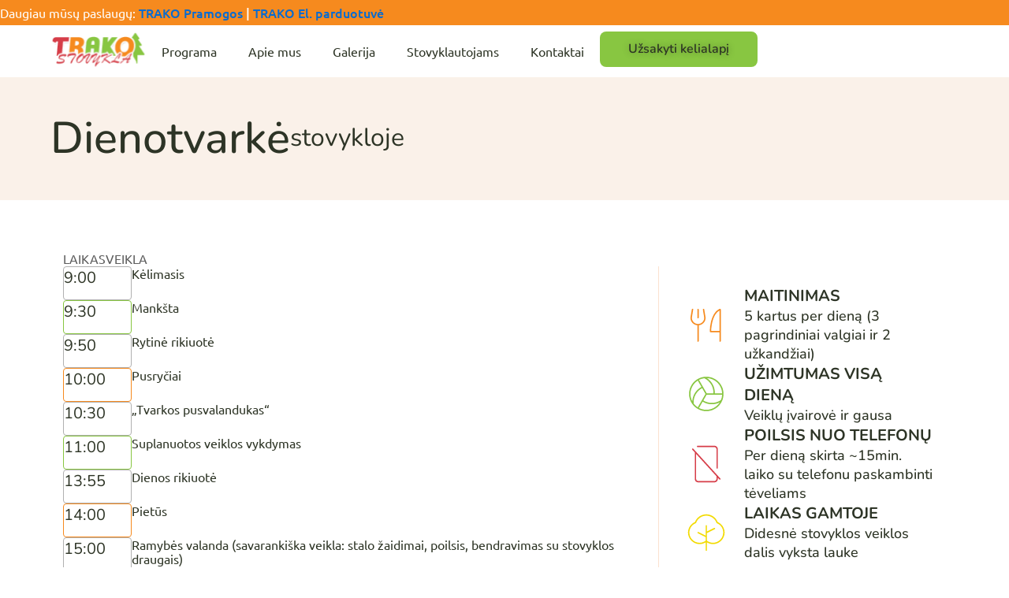

--- FILE ---
content_type: text/html; charset=UTF-8
request_url: https://trakostovykla.lt/dienotvarke/
body_size: 70225
content:
<!DOCTYPE html><html lang="lt-LT"><head><script data-no-optimize="1">var litespeed_docref=sessionStorage.getItem("litespeed_docref");litespeed_docref&&(Object.defineProperty(document,"referrer",{get:function(){return litespeed_docref}}),sessionStorage.removeItem("litespeed_docref"));</script> <meta charset="UTF-8"><meta name="viewport" content="width=device-width, initial-scale=1"><link rel="profile" href="https://gmpg.org/xfn/11"><meta name='robots' content='index, follow, max-image-preview:large, max-snippet:-1, max-video-preview:-1' /><title>Dienotvarkė - Trako stovykla</title><link rel="canonical" href="https://trakostovykla.lt/dienotvarke/" /><meta property="og:locale" content="lt_LT" /><meta property="og:type" content="article" /><meta property="og:title" content="Dienotvarkė - Trako stovykla" /><meta property="og:description" content="Dienotvarkė stovykloje LAIKAS VEIKLA 9:00 Kėlimasis 9:30 Mankšta 9:50 Rytinė rikiuotė 10:00 Pusryčiai 10:30 „Tvarkos pusvalandukas“ 11:00 Suplanuotos veiklos vykdymas [&hellip;]" /><meta property="og:url" content="https://trakostovykla.lt/dienotvarke/" /><meta property="og:site_name" content="Trako stovykla" /><meta property="article:publisher" content="https://www.facebook.com/trakostovykla.lt/" /><meta property="article:modified_time" content="2026-01-27T15:03:29+00:00" /><meta name="twitter:card" content="summary_large_image" /><meta name="twitter:label1" content="Est. reading time" /><meta name="twitter:data1" content="1 minutė" /> <script type="application/ld+json" class="yoast-schema-graph">{"@context":"https://schema.org","@graph":[{"@type":"WebPage","@id":"https://trakostovykla.lt/dienotvarke/","url":"https://trakostovykla.lt/dienotvarke/","name":"Dienotvarkė - Trako stovykla","isPartOf":{"@id":"https://trakostovykla.lt/#website"},"datePublished":"2024-05-18T15:52:34+00:00","dateModified":"2026-01-27T15:03:29+00:00","breadcrumb":{"@id":"https://trakostovykla.lt/dienotvarke/#breadcrumb"},"inLanguage":"lt-LT","potentialAction":[{"@type":"ReadAction","target":["https://trakostovykla.lt/dienotvarke/"]}]},{"@type":"BreadcrumbList","@id":"https://trakostovykla.lt/dienotvarke/#breadcrumb","itemListElement":[{"@type":"ListItem","position":1,"name":"Home","item":"https://trakostovykla.lt/"},{"@type":"ListItem","position":2,"name":"Dienotvarkė"}]},{"@type":"WebSite","@id":"https://trakostovykla.lt/#website","url":"https://trakostovykla.lt/","name":"Trako stovykla","description":"","publisher":{"@id":"https://trakostovykla.lt/#organization"},"potentialAction":[{"@type":"SearchAction","target":{"@type":"EntryPoint","urlTemplate":"https://trakostovykla.lt/?s={search_term_string}"},"query-input":{"@type":"PropertyValueSpecification","valueRequired":true,"valueName":"search_term_string"}}],"inLanguage":"lt-LT"},{"@type":"Organization","@id":"https://trakostovykla.lt/#organization","name":"Trako stovykla","url":"https://trakostovykla.lt/","logo":{"@type":"ImageObject","inLanguage":"lt-LT","@id":"https://trakostovykla.lt/#/schema/logo/image/","url":"https://trakostovykla.lt/wp-content/uploads/2024/05/trako-1-1.svg","contentUrl":"https://trakostovykla.lt/wp-content/uploads/2024/05/trako-1-1.svg","width":135,"height":53,"caption":"Trako stovykla"},"image":{"@id":"https://trakostovykla.lt/#/schema/logo/image/"},"sameAs":["https://www.facebook.com/trakostovykla.lt/","https://www.instagram.com/trakostovykla/"]}]}</script> <link rel="alternate" type="application/rss+xml" title="Trako stovykla &raquo; Įrašų RSS srautas" href="https://trakostovykla.lt/feed/" /><link rel="alternate" type="application/rss+xml" title="Trako stovykla &raquo; Komentarų RSS srautas" href="https://trakostovykla.lt/comments/feed/" /><link rel="alternate" title="oEmbed (JSON)" type="application/json+oembed" href="https://trakostovykla.lt/wp-json/oembed/1.0/embed?url=https%3A%2F%2Ftrakostovykla.lt%2Fdienotvarke%2F" /><link rel="alternate" title="oEmbed (XML)" type="text/xml+oembed" href="https://trakostovykla.lt/wp-json/oembed/1.0/embed?url=https%3A%2F%2Ftrakostovykla.lt%2Fdienotvarke%2F&#038;format=xml" /><style id='wp-img-auto-sizes-contain-inline-css'>img:is([sizes=auto i],[sizes^="auto," i]){contain-intrinsic-size:3000px 1500px}
/*# sourceURL=wp-img-auto-sizes-contain-inline-css */</style><link data-optimized="2" rel="stylesheet" href="https://trakostovykla.lt/wp-content/litespeed/css/bf2652fceb8fcd6023094085a75f95c8.css?ver=9d126" /><style id='astra-theme-css-inline-css'>:root{--ast-post-nav-space:0;--ast-container-default-xlg-padding:2.5em;--ast-container-default-lg-padding:2.5em;--ast-container-default-slg-padding:2em;--ast-container-default-md-padding:2.5em;--ast-container-default-sm-padding:2.5em;--ast-container-default-xs-padding:2.4em;--ast-container-default-xxs-padding:1.8em;--ast-code-block-background:#ECEFF3;--ast-comment-inputs-background:#F9FAFB;--ast-normal-container-width:1200px;--ast-narrow-container-width:750px;--ast-blog-title-font-weight:600;--ast-blog-meta-weight:600;}html{font-size:100%;}a{color:var(--ast-global-color-0);}a:hover,a:focus{color:var(--ast-global-color-1);}body,button,input,select,textarea,.ast-button,.ast-custom-button{font-family:-apple-system,BlinkMacSystemFont,Segoe UI,Roboto,Oxygen-Sans,Ubuntu,Cantarell,Helvetica Neue,sans-serif;font-weight:400;font-size:16px;font-size:1rem;line-height:var(--ast-body-line-height,1.65);}blockquote{color:var(--ast-global-color-3);}h1,.entry-content h1,h2,.entry-content h2,h3,.entry-content h3,h4,.entry-content h4,h5,.entry-content h5,h6,.entry-content h6,.site-title,.site-title a{font-weight:600;}.site-title{font-size:26px;font-size:1.625rem;display:block;}.site-header .site-description{font-size:15px;font-size:0.9375rem;display:none;}.entry-title{font-size:20px;font-size:1.25rem;}.ast-blog-single-element.ast-taxonomy-container a{font-size:14px;font-size:0.875rem;}.ast-blog-meta-container{font-size:13px;font-size:0.8125rem;}.archive .ast-article-post .ast-article-inner,.blog .ast-article-post .ast-article-inner,.archive .ast-article-post .ast-article-inner:hover,.blog .ast-article-post .ast-article-inner:hover{border-top-left-radius:6px;border-top-right-radius:6px;border-bottom-right-radius:6px;border-bottom-left-radius:6px;overflow:hidden;}h1,.entry-content h1{font-size:36px;font-size:2.25rem;font-weight:600;line-height:1.4em;}h2,.entry-content h2{font-size:30px;font-size:1.875rem;font-weight:600;line-height:1.3em;}h3,.entry-content h3{font-size:24px;font-size:1.5rem;font-weight:600;line-height:1.3em;}h4,.entry-content h4{font-size:20px;font-size:1.25rem;line-height:1.2em;font-weight:600;}h5,.entry-content h5{font-size:18px;font-size:1.125rem;line-height:1.2em;font-weight:600;}h6,.entry-content h6{font-size:16px;font-size:1rem;line-height:1.25em;font-weight:600;}::selection{background-color:var(--ast-global-color-0);color:#ffffff;}body,h1,.entry-title a,.entry-content h1,h2,.entry-content h2,h3,.entry-content h3,h4,.entry-content h4,h5,.entry-content h5,h6,.entry-content h6{color:var(--ast-global-color-3);}.tagcloud a:hover,.tagcloud a:focus,.tagcloud a.current-item{color:#ffffff;border-color:var(--ast-global-color-0);background-color:var(--ast-global-color-0);}input:focus,input[type="text"]:focus,input[type="email"]:focus,input[type="url"]:focus,input[type="password"]:focus,input[type="reset"]:focus,input[type="search"]:focus,textarea:focus{border-color:var(--ast-global-color-0);}input[type="radio"]:checked,input[type=reset],input[type="checkbox"]:checked,input[type="checkbox"]:hover:checked,input[type="checkbox"]:focus:checked,input[type=range]::-webkit-slider-thumb{border-color:var(--ast-global-color-0);background-color:var(--ast-global-color-0);box-shadow:none;}.site-footer a:hover + .post-count,.site-footer a:focus + .post-count{background:var(--ast-global-color-0);border-color:var(--ast-global-color-0);}.single .nav-links .nav-previous,.single .nav-links .nav-next{color:var(--ast-global-color-0);}.entry-meta,.entry-meta *{line-height:1.45;color:var(--ast-global-color-0);font-weight:600;}.entry-meta a:not(.ast-button):hover,.entry-meta a:not(.ast-button):hover *,.entry-meta a:not(.ast-button):focus,.entry-meta a:not(.ast-button):focus *,.page-links > .page-link,.page-links .page-link:hover,.post-navigation a:hover{color:var(--ast-global-color-1);}#cat option,.secondary .calendar_wrap thead a,.secondary .calendar_wrap thead a:visited{color:var(--ast-global-color-0);}.secondary .calendar_wrap #today,.ast-progress-val span{background:var(--ast-global-color-0);}.secondary a:hover + .post-count,.secondary a:focus + .post-count{background:var(--ast-global-color-0);border-color:var(--ast-global-color-0);}.calendar_wrap #today > a{color:#ffffff;}.page-links .page-link,.single .post-navigation a{color:var(--ast-global-color-3);}.ast-search-menu-icon .search-form button.search-submit{padding:0 4px;}.ast-search-menu-icon form.search-form{padding-right:0;}.ast-search-menu-icon.slide-search input.search-field{width:0;}.ast-header-search .ast-search-menu-icon.ast-dropdown-active .search-form,.ast-header-search .ast-search-menu-icon.ast-dropdown-active .search-field:focus{transition:all 0.2s;}.search-form input.search-field:focus{outline:none;}.ast-search-menu-icon .search-form button.search-submit:focus,.ast-theme-transparent-header .ast-header-search .ast-dropdown-active .ast-icon,.ast-theme-transparent-header .ast-inline-search .search-field:focus .ast-icon{color:var(--ast-global-color-1);}.ast-header-search .slide-search .search-form{border:2px solid var(--ast-global-color-0);}.ast-header-search .slide-search .search-field{background-color:#fff;}.ast-archive-title{color:var(--ast-global-color-2);}.widget-title,.widget .wp-block-heading{font-size:22px;font-size:1.375rem;color:var(--ast-global-color-2);}.ast-single-post .entry-content a,.ast-comment-content a:not(.ast-comment-edit-reply-wrap a){text-decoration:underline;}.ast-single-post .elementor-button-wrapper .elementor-button,.ast-single-post .entry-content .uagb-tab a,.ast-single-post .entry-content .uagb-ifb-cta a,.ast-single-post .entry-content .uabb-module-content a,.ast-single-post .entry-content .uagb-post-grid a,.ast-single-post .entry-content .uagb-timeline a,.ast-single-post .entry-content .uagb-toc__wrap a,.ast-single-post .entry-content .uagb-taxomony-box a,.ast-single-post .entry-content .woocommerce a,.entry-content .wp-block-latest-posts > li > a,.ast-single-post .entry-content .wp-block-file__button,li.ast-post-filter-single,.ast-single-post .ast-comment-content .comment-reply-link,.ast-single-post .ast-comment-content .comment-edit-link{text-decoration:none;}.ast-search-menu-icon.slide-search a:focus-visible:focus-visible,.astra-search-icon:focus-visible,#close:focus-visible,a:focus-visible,.ast-menu-toggle:focus-visible,.site .skip-link:focus-visible,.wp-block-loginout input:focus-visible,.wp-block-search.wp-block-search__button-inside .wp-block-search__inside-wrapper,.ast-header-navigation-arrow:focus-visible,.woocommerce .wc-proceed-to-checkout > .checkout-button:focus-visible,.woocommerce .woocommerce-MyAccount-navigation ul li a:focus-visible,.ast-orders-table__row .ast-orders-table__cell:focus-visible,.woocommerce .woocommerce-order-details .order-again > .button:focus-visible,.woocommerce .woocommerce-message a.button.wc-forward:focus-visible,.woocommerce #minus_qty:focus-visible,.woocommerce #plus_qty:focus-visible,a#ast-apply-coupon:focus-visible,.woocommerce .woocommerce-info a:focus-visible,.woocommerce .astra-shop-summary-wrap a:focus-visible,.woocommerce a.wc-forward:focus-visible,#ast-apply-coupon:focus-visible,.woocommerce-js .woocommerce-mini-cart-item a.remove:focus-visible,#close:focus-visible,.button.search-submit:focus-visible,#search_submit:focus,.normal-search:focus-visible,.ast-header-account-wrap:focus-visible{outline-style:dotted;outline-color:inherit;outline-width:thin;}input:focus,input[type="text"]:focus,input[type="email"]:focus,input[type="url"]:focus,input[type="password"]:focus,input[type="reset"]:focus,input[type="search"]:focus,input[type="number"]:focus,textarea:focus,.wp-block-search__input:focus,[data-section="section-header-mobile-trigger"] .ast-button-wrap .ast-mobile-menu-trigger-minimal:focus,.ast-mobile-popup-drawer.active .menu-toggle-close:focus,.woocommerce-ordering select.orderby:focus,#ast-scroll-top:focus,#coupon_code:focus,.woocommerce-page #comment:focus,.woocommerce #reviews #respond input#submit:focus,.woocommerce a.add_to_cart_button:focus,.woocommerce .button.single_add_to_cart_button:focus,.woocommerce .woocommerce-cart-form button:focus,.woocommerce .woocommerce-cart-form__cart-item .quantity .qty:focus,.woocommerce .woocommerce-billing-fields .woocommerce-billing-fields__field-wrapper .woocommerce-input-wrapper > .input-text:focus,.woocommerce #order_comments:focus,.woocommerce #place_order:focus,.woocommerce .woocommerce-address-fields .woocommerce-address-fields__field-wrapper .woocommerce-input-wrapper > .input-text:focus,.woocommerce .woocommerce-MyAccount-content form button:focus,.woocommerce .woocommerce-MyAccount-content .woocommerce-EditAccountForm .woocommerce-form-row .woocommerce-Input.input-text:focus,.woocommerce .ast-woocommerce-container .woocommerce-pagination ul.page-numbers li a:focus,body #content .woocommerce form .form-row .select2-container--default .select2-selection--single:focus,#ast-coupon-code:focus,.woocommerce.woocommerce-js .quantity input[type=number]:focus,.woocommerce-js .woocommerce-mini-cart-item .quantity input[type=number]:focus,.woocommerce p#ast-coupon-trigger:focus{border-style:dotted;border-color:inherit;border-width:thin;}input{outline:none;}.ast-logo-title-inline .site-logo-img{padding-right:1em;}.site-logo-img img{ transition:all 0.2s linear;}body .ast-oembed-container *{position:absolute;top:0;width:100%;height:100%;left:0;}body .wp-block-embed-pocket-casts .ast-oembed-container *{position:unset;}.ast-single-post-featured-section + article {margin-top: 2em;}.site-content .ast-single-post-featured-section img {width: 100%;overflow: hidden;object-fit: cover;}.ast-separate-container .site-content .ast-single-post-featured-section + article {margin-top: -80px;z-index: 9;position: relative;border-radius: 4px;}@media (min-width: 922px) {.ast-no-sidebar .site-content .ast-article-image-container--wide {margin-left: -120px;margin-right: -120px;max-width: unset;width: unset;}.ast-left-sidebar .site-content .ast-article-image-container--wide,.ast-right-sidebar .site-content .ast-article-image-container--wide {margin-left: -10px;margin-right: -10px;}.site-content .ast-article-image-container--full {margin-left: calc( -50vw + 50%);margin-right: calc( -50vw + 50%);max-width: 100vw;width: 100vw;}.ast-left-sidebar .site-content .ast-article-image-container--full,.ast-right-sidebar .site-content .ast-article-image-container--full {margin-left: -10px;margin-right: -10px;max-width: inherit;width: auto;}}.site > .ast-single-related-posts-container {margin-top: 0;}@media (min-width: 922px) {.ast-desktop .ast-container--narrow {max-width: var(--ast-narrow-container-width);margin: 0 auto;}}.ast-page-builder-template .hentry {margin: 0;}.ast-page-builder-template .site-content > .ast-container {max-width: 100%;padding: 0;}.ast-page-builder-template .site .site-content #primary {padding: 0;margin: 0;}.ast-page-builder-template .no-results {text-align: center;margin: 4em auto;}.ast-page-builder-template .ast-pagination {padding: 2em;}.ast-page-builder-template .entry-header.ast-no-title.ast-no-thumbnail {margin-top: 0;}.ast-page-builder-template .entry-header.ast-header-without-markup {margin-top: 0;margin-bottom: 0;}.ast-page-builder-template .entry-header.ast-no-title.ast-no-meta {margin-bottom: 0;}.ast-page-builder-template.single .post-navigation {padding-bottom: 2em;}.ast-page-builder-template.single-post .site-content > .ast-container {max-width: 100%;}.ast-page-builder-template .entry-header {margin-top: 2em;margin-left: auto;margin-right: auto;}.ast-page-builder-template .ast-archive-description {margin: 2em auto 0;padding-left: 20px;padding-right: 20px;}.ast-page-builder-template .ast-row {margin-left: 0;margin-right: 0;}.single.ast-page-builder-template .entry-header + .entry-content,.single.ast-page-builder-template .ast-single-entry-banner + .site-content article .entry-content {margin-bottom: 2em;}@media(min-width: 921px) {.ast-page-builder-template.archive.ast-right-sidebar .ast-row article,.ast-page-builder-template.archive.ast-left-sidebar .ast-row article {padding-left: 0;padding-right: 0;}}input[type="text"],input[type="number"],input[type="email"],input[type="url"],input[type="password"],input[type="search"],input[type=reset],input[type=tel],input[type=date],select,textarea{font-size:16px;font-style:normal;font-weight:400;line-height:24px;width:100%;padding:12px 16px;border-radius:4px;box-shadow:0px 1px 2px 0px rgba(0,0,0,0.05);color:var(--ast-form-input-text,#475569);}input[type="text"],input[type="number"],input[type="email"],input[type="url"],input[type="password"],input[type="search"],input[type=reset],input[type=tel],input[type=date],select{height:40px;}input[type="date"]{border-width:1px;border-style:solid;border-color:var(--ast-border-color);}input[type="text"]:focus,input[type="number"]:focus,input[type="email"]:focus,input[type="url"]:focus,input[type="password"]:focus,input[type="search"]:focus,input[type=reset]:focus,input[type="tel"]:focus,input[type="date"]:focus,select:focus,textarea:focus{border-color:#046BD2;box-shadow:none;outline:none;color:var(--ast-form-input-focus-text,#475569);}label,legend{color:#111827;font-size:14px;font-style:normal;font-weight:500;line-height:20px;}select{padding:6px 10px;}fieldset{padding:30px;border-radius:4px;}button,.ast-button,.button,input[type="button"],input[type="reset"],input[type="submit"]{border-radius:4px;box-shadow:0px 1px 2px 0px rgba(0,0,0,0.05);}:root{--ast-comment-inputs-background:#FFF;}::placeholder{color:var(--ast-form-field-color,#9CA3AF);}::-ms-input-placeholder{color:var(--ast-form-field-color,#9CA3AF);}@media (max-width:921.9px){#ast-desktop-header{display:none;}}@media (min-width:922px){#ast-mobile-header{display:none;}}.wp-block-buttons.aligncenter{justify-content:center;}@media (max-width:921px){.ast-theme-transparent-header #primary,.ast-theme-transparent-header #secondary{padding:0;}}@media (max-width:921px){.ast-plain-container.ast-no-sidebar #primary{padding:0;}}.ast-plain-container.ast-no-sidebar #primary{margin-top:0;margin-bottom:0;}.wp-block-button.is-style-outline .wp-block-button__link{border-color:var(--ast-global-color-0);}div.wp-block-button.is-style-outline > .wp-block-button__link:not(.has-text-color),div.wp-block-button.wp-block-button__link.is-style-outline:not(.has-text-color){color:var(--ast-global-color-0);}.wp-block-button.is-style-outline .wp-block-button__link:hover,.wp-block-buttons .wp-block-button.is-style-outline .wp-block-button__link:focus,.wp-block-buttons .wp-block-button.is-style-outline > .wp-block-button__link:not(.has-text-color):hover,.wp-block-buttons .wp-block-button.wp-block-button__link.is-style-outline:not(.has-text-color):hover{color:#ffffff;background-color:var(--ast-global-color-1);border-color:var(--ast-global-color-1);}.post-page-numbers.current .page-link,.ast-pagination .page-numbers.current{color:#ffffff;border-color:var(--ast-global-color-0);background-color:var(--ast-global-color-0);}.wp-block-buttons .wp-block-button.is-style-outline .wp-block-button__link.wp-element-button,.ast-outline-button,.wp-block-uagb-buttons-child .uagb-buttons-repeater.ast-outline-button{border-color:var(--ast-global-color-0);font-family:inherit;font-weight:500;font-size:16px;font-size:1rem;line-height:1em;padding-top:13px;padding-right:30px;padding-bottom:13px;padding-left:30px;}.wp-block-buttons .wp-block-button.is-style-outline > .wp-block-button__link:not(.has-text-color),.wp-block-buttons .wp-block-button.wp-block-button__link.is-style-outline:not(.has-text-color),.ast-outline-button{color:var(--ast-global-color-0);}.wp-block-button.is-style-outline .wp-block-button__link:hover,.wp-block-buttons .wp-block-button.is-style-outline .wp-block-button__link:focus,.wp-block-buttons .wp-block-button.is-style-outline > .wp-block-button__link:not(.has-text-color):hover,.wp-block-buttons .wp-block-button.wp-block-button__link.is-style-outline:not(.has-text-color):hover,.ast-outline-button:hover,.ast-outline-button:focus,.wp-block-uagb-buttons-child .uagb-buttons-repeater.ast-outline-button:hover,.wp-block-uagb-buttons-child .uagb-buttons-repeater.ast-outline-button:focus{color:#ffffff;background-color:var(--ast-global-color-1);border-color:var(--ast-global-color-1);}.ast-single-post .entry-content a.ast-outline-button,.ast-single-post .entry-content .is-style-outline>.wp-block-button__link{text-decoration:none;}.uagb-buttons-repeater.ast-outline-button{border-radius:9999px;}@media (max-width:921px){.wp-block-buttons .wp-block-button.is-style-outline .wp-block-button__link.wp-element-button,.ast-outline-button,.wp-block-uagb-buttons-child .uagb-buttons-repeater.ast-outline-button{padding-top:12px;padding-right:28px;padding-bottom:12px;padding-left:28px;}}@media (max-width:544px){.wp-block-buttons .wp-block-button.is-style-outline .wp-block-button__link.wp-element-button,.ast-outline-button,.wp-block-uagb-buttons-child .uagb-buttons-repeater.ast-outline-button{padding-top:10px;padding-right:24px;padding-bottom:10px;padding-left:24px;}}.entry-content[ast-blocks-layout] > figure{margin-bottom:1em;}h1.widget-title{font-weight:600;}h2.widget-title{font-weight:600;}h3.widget-title{font-weight:600;} .content-area .elementor-widget-theme-post-content h1,.content-area .elementor-widget-theme-post-content h2,.content-area .elementor-widget-theme-post-content h3,.content-area .elementor-widget-theme-post-content h4,.content-area .elementor-widget-theme-post-content h5,.content-area .elementor-widget-theme-post-content h6{margin-top:1.5em;margin-bottom:calc(0.3em + 10px);}#page{display:flex;flex-direction:column;min-height:100vh;}.ast-404-layout-1 h1.page-title{color:var(--ast-global-color-2);}.single .post-navigation a{line-height:1em;height:inherit;}.error-404 .page-sub-title{font-size:1.5rem;font-weight:inherit;}.search .site-content .content-area .search-form{margin-bottom:0;}#page .site-content{flex-grow:1;}.widget{margin-bottom:1.25em;}#secondary li{line-height:1.5em;}#secondary .wp-block-group h2{margin-bottom:0.7em;}#secondary h2{font-size:1.7rem;}.ast-separate-container .ast-article-post,.ast-separate-container .ast-article-single,.ast-separate-container .comment-respond{padding:3em;}.ast-separate-container .ast-article-single .ast-article-single{padding:0;}.ast-article-single .wp-block-post-template-is-layout-grid{padding-left:0;}.ast-separate-container .comments-title,.ast-narrow-container .comments-title{padding:1.5em 2em;}.ast-page-builder-template .comment-form-textarea,.ast-comment-formwrap .ast-grid-common-col{padding:0;}.ast-comment-formwrap{padding:0;display:inline-flex;column-gap:20px;width:100%;margin-left:0;margin-right:0;}.comments-area textarea#comment:focus,.comments-area textarea#comment:active,.comments-area .ast-comment-formwrap input[type="text"]:focus,.comments-area .ast-comment-formwrap input[type="text"]:active {box-shadow:none;outline:none;}.archive.ast-page-builder-template .entry-header{margin-top:2em;}.ast-page-builder-template .ast-comment-formwrap{width:100%;}.entry-title{margin-bottom:0.6em;}.ast-archive-description p{font-size:inherit;font-weight:inherit;line-height:inherit;}.ast-separate-container .ast-comment-list li.depth-1,.hentry{margin-bottom:1.5em;}.site-content section.ast-archive-description{margin-bottom:2em;}@media (min-width:921px){.ast-left-sidebar.ast-page-builder-template #secondary,.archive.ast-right-sidebar.ast-page-builder-template .site-main{padding-left:20px;padding-right:20px;}}@media (max-width:544px){.ast-comment-formwrap.ast-row{column-gap:10px;display:inline-block;}#ast-commentform .ast-grid-common-col{position:relative;width:100%;}}@media (min-width:1201px){.ast-separate-container .ast-article-post,.ast-separate-container .ast-article-single,.ast-separate-container .ast-author-box,.ast-separate-container .ast-404-layout-1,.ast-separate-container .no-results{padding:3em;}} .content-area .elementor-widget-theme-post-content h1,.content-area .elementor-widget-theme-post-content h2,.content-area .elementor-widget-theme-post-content h3,.content-area .elementor-widget-theme-post-content h4,.content-area .elementor-widget-theme-post-content h5,.content-area .elementor-widget-theme-post-content h6{margin-top:1.5em;margin-bottom:calc(0.3em + 10px);}.elementor-loop-container .e-loop-item,.elementor-loop-container .ast-separate-container .ast-article-post,.elementor-loop-container .ast-separate-container .ast-article-single,.elementor-loop-container .ast-separate-container .comment-respond{padding:0px;}@media (max-width:921px){.ast-separate-container #primary,.ast-separate-container #secondary{padding:1.5em 0;}#primary,#secondary{padding:1.5em 0;margin:0;}.ast-left-sidebar #content > .ast-container{display:flex;flex-direction:column-reverse;width:100%;}}@media (min-width:922px){.ast-separate-container.ast-right-sidebar #primary,.ast-separate-container.ast-left-sidebar #primary{border:0;}.search-no-results.ast-separate-container #primary{margin-bottom:4em;}}.wp-block-button .wp-block-button__link{color:#ffffff;}.wp-block-button .wp-block-button__link:hover,.wp-block-button .wp-block-button__link:focus{color:#ffffff;background-color:var(--ast-global-color-1);border-color:var(--ast-global-color-1);}.elementor-widget-heading h1.elementor-heading-title{line-height:1.4em;}.elementor-widget-heading h2.elementor-heading-title{line-height:1.3em;}.elementor-widget-heading h3.elementor-heading-title{line-height:1.3em;}.elementor-widget-heading h4.elementor-heading-title{line-height:1.2em;}.elementor-widget-heading h5.elementor-heading-title{line-height:1.2em;}.elementor-widget-heading h6.elementor-heading-title{line-height:1.25em;}.wp-block-button .wp-block-button__link,.wp-block-search .wp-block-search__button,body .wp-block-file .wp-block-file__button{border-color:var(--ast-global-color-0);background-color:var(--ast-global-color-0);color:#ffffff;font-family:inherit;font-weight:500;line-height:1em;font-size:16px;font-size:1rem;padding-top:15px;padding-right:30px;padding-bottom:15px;padding-left:30px;}.ast-single-post .entry-content .wp-block-button .wp-block-button__link,.ast-single-post .entry-content .wp-block-search .wp-block-search__button,body .entry-content .wp-block-file .wp-block-file__button{text-decoration:none;}@media (max-width:921px){.wp-block-button .wp-block-button__link,.wp-block-search .wp-block-search__button,body .wp-block-file .wp-block-file__button{padding-top:14px;padding-right:28px;padding-bottom:14px;padding-left:28px;}}@media (max-width:544px){.wp-block-button .wp-block-button__link,.wp-block-search .wp-block-search__button,body .wp-block-file .wp-block-file__button{padding-top:12px;padding-right:24px;padding-bottom:12px;padding-left:24px;}}.menu-toggle,button,.ast-button,.ast-custom-button,.button,input#submit,input[type="button"],input[type="submit"],input[type="reset"],#comments .submit,.search .search-submit,form[CLASS*="wp-block-search__"].wp-block-search .wp-block-search__inside-wrapper .wp-block-search__button,body .wp-block-file .wp-block-file__button,.search .search-submit,.woocommerce-js a.button,.woocommerce button.button,.woocommerce .woocommerce-message a.button,.woocommerce #respond input#submit.alt,.woocommerce input.button.alt,.woocommerce input.button,.woocommerce input.button:disabled,.woocommerce input.button:disabled[disabled],.woocommerce input.button:disabled:hover,.woocommerce input.button:disabled[disabled]:hover,.woocommerce #respond input#submit,.woocommerce button.button.alt.disabled,.wc-block-grid__products .wc-block-grid__product .wp-block-button__link,.wc-block-grid__product-onsale,[CLASS*="wc-block"] button,.woocommerce-js .astra-cart-drawer .astra-cart-drawer-content .woocommerce-mini-cart__buttons .button:not(.checkout):not(.ast-continue-shopping),.woocommerce-js .astra-cart-drawer .astra-cart-drawer-content .woocommerce-mini-cart__buttons a.checkout,.woocommerce button.button.alt.disabled.wc-variation-selection-needed,[CLASS*="wc-block"] .wc-block-components-button{border-style:solid;border-top-width:0;border-right-width:0;border-left-width:0;border-bottom-width:0;color:#ffffff;border-color:var(--ast-global-color-0);background-color:var(--ast-global-color-0);padding-top:15px;padding-right:30px;padding-bottom:15px;padding-left:30px;font-family:inherit;font-weight:500;font-size:16px;font-size:1rem;line-height:1em;}button:focus,.menu-toggle:hover,button:hover,.ast-button:hover,.ast-custom-button:hover .button:hover,.ast-custom-button:hover ,input[type=reset]:hover,input[type=reset]:focus,input#submit:hover,input#submit:focus,input[type="button"]:hover,input[type="button"]:focus,input[type="submit"]:hover,input[type="submit"]:focus,form[CLASS*="wp-block-search__"].wp-block-search .wp-block-search__inside-wrapper .wp-block-search__button:hover,form[CLASS*="wp-block-search__"].wp-block-search .wp-block-search__inside-wrapper .wp-block-search__button:focus,body .wp-block-file .wp-block-file__button:hover,body .wp-block-file .wp-block-file__button:focus,.woocommerce-js a.button:hover,.woocommerce button.button:hover,.woocommerce .woocommerce-message a.button:hover,.woocommerce #respond input#submit:hover,.woocommerce #respond input#submit.alt:hover,.woocommerce input.button.alt:hover,.woocommerce input.button:hover,.woocommerce button.button.alt.disabled:hover,.wc-block-grid__products .wc-block-grid__product .wp-block-button__link:hover,[CLASS*="wc-block"] button:hover,.woocommerce-js .astra-cart-drawer .astra-cart-drawer-content .woocommerce-mini-cart__buttons .button:not(.checkout):not(.ast-continue-shopping):hover,.woocommerce-js .astra-cart-drawer .astra-cart-drawer-content .woocommerce-mini-cart__buttons a.checkout:hover,.woocommerce button.button.alt.disabled.wc-variation-selection-needed:hover,[CLASS*="wc-block"] .wc-block-components-button:hover,[CLASS*="wc-block"] .wc-block-components-button:focus{color:#ffffff;background-color:var(--ast-global-color-1);border-color:var(--ast-global-color-1);}form[CLASS*="wp-block-search__"].wp-block-search .wp-block-search__inside-wrapper .wp-block-search__button.has-icon{padding-top:calc(15px - 3px);padding-right:calc(30px - 3px);padding-bottom:calc(15px - 3px);padding-left:calc(30px - 3px);}@media (max-width:921px){.menu-toggle,button,.ast-button,.ast-custom-button,.button,input#submit,input[type="button"],input[type="submit"],input[type="reset"],#comments .submit,.search .search-submit,form[CLASS*="wp-block-search__"].wp-block-search .wp-block-search__inside-wrapper .wp-block-search__button,body .wp-block-file .wp-block-file__button,.search .search-submit,.woocommerce-js a.button,.woocommerce button.button,.woocommerce .woocommerce-message a.button,.woocommerce #respond input#submit.alt,.woocommerce input.button.alt,.woocommerce input.button,.woocommerce input.button:disabled,.woocommerce input.button:disabled[disabled],.woocommerce input.button:disabled:hover,.woocommerce input.button:disabled[disabled]:hover,.woocommerce #respond input#submit,.woocommerce button.button.alt.disabled,.wc-block-grid__products .wc-block-grid__product .wp-block-button__link,.wc-block-grid__product-onsale,[CLASS*="wc-block"] button,.woocommerce-js .astra-cart-drawer .astra-cart-drawer-content .woocommerce-mini-cart__buttons .button:not(.checkout):not(.ast-continue-shopping),.woocommerce-js .astra-cart-drawer .astra-cart-drawer-content .woocommerce-mini-cart__buttons a.checkout,.woocommerce button.button.alt.disabled.wc-variation-selection-needed,[CLASS*="wc-block"] .wc-block-components-button{padding-top:14px;padding-right:28px;padding-bottom:14px;padding-left:28px;}}@media (max-width:544px){.menu-toggle,button,.ast-button,.ast-custom-button,.button,input#submit,input[type="button"],input[type="submit"],input[type="reset"],#comments .submit,.search .search-submit,form[CLASS*="wp-block-search__"].wp-block-search .wp-block-search__inside-wrapper .wp-block-search__button,body .wp-block-file .wp-block-file__button,.search .search-submit,.woocommerce-js a.button,.woocommerce button.button,.woocommerce .woocommerce-message a.button,.woocommerce #respond input#submit.alt,.woocommerce input.button.alt,.woocommerce input.button,.woocommerce input.button:disabled,.woocommerce input.button:disabled[disabled],.woocommerce input.button:disabled:hover,.woocommerce input.button:disabled[disabled]:hover,.woocommerce #respond input#submit,.woocommerce button.button.alt.disabled,.wc-block-grid__products .wc-block-grid__product .wp-block-button__link,.wc-block-grid__product-onsale,[CLASS*="wc-block"] button,.woocommerce-js .astra-cart-drawer .astra-cart-drawer-content .woocommerce-mini-cart__buttons .button:not(.checkout):not(.ast-continue-shopping),.woocommerce-js .astra-cart-drawer .astra-cart-drawer-content .woocommerce-mini-cart__buttons a.checkout,.woocommerce button.button.alt.disabled.wc-variation-selection-needed,[CLASS*="wc-block"] .wc-block-components-button{padding-top:12px;padding-right:24px;padding-bottom:12px;padding-left:24px;}}@media (max-width:921px){.ast-mobile-header-stack .main-header-bar .ast-search-menu-icon{display:inline-block;}.ast-header-break-point.ast-header-custom-item-outside .ast-mobile-header-stack .main-header-bar .ast-search-icon{margin:0;}.ast-comment-avatar-wrap img{max-width:2.5em;}.ast-comment-meta{padding:0 1.8888em 1.3333em;}}@media (min-width:544px){.ast-container{max-width:100%;}}@media (max-width:544px){.ast-separate-container .ast-article-post,.ast-separate-container .ast-article-single,.ast-separate-container .comments-title,.ast-separate-container .ast-archive-description{padding:1.5em 1em;}.ast-separate-container #content .ast-container{padding-left:0.54em;padding-right:0.54em;}.ast-separate-container .ast-comment-list .bypostauthor{padding:.5em;}.ast-search-menu-icon.ast-dropdown-active .search-field{width:170px;}}.ast-separate-container{background-color:var(--ast-global-color-4);;}@media (max-width:921px){.site-title{display:block;}.site-header .site-description{display:none;}h1,.entry-content h1{font-size:30px;}h2,.entry-content h2{font-size:25px;}h3,.entry-content h3{font-size:20px;}}@media (max-width:544px){.site-title{display:block;}.site-header .site-description{display:none;}h1,.entry-content h1{font-size:30px;}h2,.entry-content h2{font-size:25px;}h3,.entry-content h3{font-size:20px;}}@media (max-width:921px){html{font-size:91.2%;}}@media (max-width:544px){html{font-size:91.2%;}}@media (min-width:922px){.ast-container{max-width:1240px;}}@media (min-width:922px){.site-content .ast-container{display:flex;}}@media (max-width:921px){.site-content .ast-container{flex-direction:column;}}.entry-content h1,.entry-content h2,.entry-content h3,.entry-content h4,.entry-content h5,.entry-content h6{clear:none;}@media (min-width:922px){.main-header-menu .sub-menu .menu-item.ast-left-align-sub-menu:hover > .sub-menu,.main-header-menu .sub-menu .menu-item.ast-left-align-sub-menu.focus > .sub-menu{margin-left:-0px;}}.entry-content li > p{margin-bottom:0;}.site .comments-area{padding-bottom:2em;margin-top:2em;}.wp-block-file {display: flex;align-items: center;flex-wrap: wrap;justify-content: space-between;}.wp-block-pullquote {border: none;}.wp-block-pullquote blockquote::before {content: "\201D";font-family: "Helvetica",sans-serif;display: flex;transform: rotate( 180deg );font-size: 6rem;font-style: normal;line-height: 1;font-weight: bold;align-items: center;justify-content: center;}.has-text-align-right > blockquote::before {justify-content: flex-start;}.has-text-align-left > blockquote::before {justify-content: flex-end;}figure.wp-block-pullquote.is-style-solid-color blockquote {max-width: 100%;text-align: inherit;}html body {--wp--custom--ast-default-block-top-padding: 3em;--wp--custom--ast-default-block-right-padding: 3em;--wp--custom--ast-default-block-bottom-padding: 3em;--wp--custom--ast-default-block-left-padding: 3em;--wp--custom--ast-container-width: 1200px;--wp--custom--ast-content-width-size: 1200px;--wp--custom--ast-wide-width-size: calc(1200px + var(--wp--custom--ast-default-block-left-padding) + var(--wp--custom--ast-default-block-right-padding));}.ast-narrow-container {--wp--custom--ast-content-width-size: 750px;--wp--custom--ast-wide-width-size: 750px;}@media(max-width: 921px) {html body {--wp--custom--ast-default-block-top-padding: 3em;--wp--custom--ast-default-block-right-padding: 2em;--wp--custom--ast-default-block-bottom-padding: 3em;--wp--custom--ast-default-block-left-padding: 2em;}}@media(max-width: 544px) {html body {--wp--custom--ast-default-block-top-padding: 3em;--wp--custom--ast-default-block-right-padding: 1.5em;--wp--custom--ast-default-block-bottom-padding: 3em;--wp--custom--ast-default-block-left-padding: 1.5em;}}.entry-content > .wp-block-group,.entry-content > .wp-block-cover,.entry-content > .wp-block-columns {padding-top: var(--wp--custom--ast-default-block-top-padding);padding-right: var(--wp--custom--ast-default-block-right-padding);padding-bottom: var(--wp--custom--ast-default-block-bottom-padding);padding-left: var(--wp--custom--ast-default-block-left-padding);}.ast-plain-container.ast-no-sidebar .entry-content > .alignfull,.ast-page-builder-template .ast-no-sidebar .entry-content > .alignfull {margin-left: calc( -50vw + 50%);margin-right: calc( -50vw + 50%);max-width: 100vw;width: 100vw;}.ast-plain-container.ast-no-sidebar .entry-content .alignfull .alignfull,.ast-page-builder-template.ast-no-sidebar .entry-content .alignfull .alignfull,.ast-plain-container.ast-no-sidebar .entry-content .alignfull .alignwide,.ast-page-builder-template.ast-no-sidebar .entry-content .alignfull .alignwide,.ast-plain-container.ast-no-sidebar .entry-content .alignwide .alignfull,.ast-page-builder-template.ast-no-sidebar .entry-content .alignwide .alignfull,.ast-plain-container.ast-no-sidebar .entry-content .alignwide .alignwide,.ast-page-builder-template.ast-no-sidebar .entry-content .alignwide .alignwide,.ast-plain-container.ast-no-sidebar .entry-content .wp-block-column .alignfull,.ast-page-builder-template.ast-no-sidebar .entry-content .wp-block-column .alignfull,.ast-plain-container.ast-no-sidebar .entry-content .wp-block-column .alignwide,.ast-page-builder-template.ast-no-sidebar .entry-content .wp-block-column .alignwide {margin-left: auto;margin-right: auto;width: 100%;}[ast-blocks-layout] .wp-block-separator:not(.is-style-dots) {height: 0;}[ast-blocks-layout] .wp-block-separator {margin: 20px auto;}[ast-blocks-layout] .wp-block-separator:not(.is-style-wide):not(.is-style-dots) {max-width: 100px;}[ast-blocks-layout] .wp-block-separator.has-background {padding: 0;}.entry-content[ast-blocks-layout] > * {max-width: var(--wp--custom--ast-content-width-size);margin-left: auto;margin-right: auto;}.entry-content[ast-blocks-layout] > .alignwide {max-width: var(--wp--custom--ast-wide-width-size);}.entry-content[ast-blocks-layout] .alignfull {max-width: none;}.entry-content .wp-block-columns {margin-bottom: 0;}blockquote {margin: 1.5em;border-color: rgba(0,0,0,0.05);}.wp-block-quote:not(.has-text-align-right):not(.has-text-align-center) {border-left: 5px solid rgba(0,0,0,0.05);}.has-text-align-right > blockquote,blockquote.has-text-align-right {border-right: 5px solid rgba(0,0,0,0.05);}.has-text-align-left > blockquote,blockquote.has-text-align-left {border-left: 5px solid rgba(0,0,0,0.05);}.wp-block-site-tagline,.wp-block-latest-posts .read-more {margin-top: 15px;}.wp-block-loginout p label {display: block;}.wp-block-loginout p:not(.login-remember):not(.login-submit) input {width: 100%;}.wp-block-loginout input:focus {border-color: transparent;}.wp-block-loginout input:focus {outline: thin dotted;}.entry-content .wp-block-media-text .wp-block-media-text__content {padding: 0 0 0 8%;}.entry-content .wp-block-media-text.has-media-on-the-right .wp-block-media-text__content {padding: 0 8% 0 0;}.entry-content .wp-block-media-text.has-background .wp-block-media-text__content {padding: 8%;}.entry-content .wp-block-cover:not([class*="background-color"]) .wp-block-cover__inner-container,.entry-content .wp-block-cover:not([class*="background-color"]) .wp-block-cover-image-text,.entry-content .wp-block-cover:not([class*="background-color"]) .wp-block-cover-text,.entry-content .wp-block-cover-image:not([class*="background-color"]) .wp-block-cover__inner-container,.entry-content .wp-block-cover-image:not([class*="background-color"]) .wp-block-cover-image-text,.entry-content .wp-block-cover-image:not([class*="background-color"]) .wp-block-cover-text {color: var(--ast-global-color-5);}.wp-block-loginout .login-remember input {width: 1.1rem;height: 1.1rem;margin: 0 5px 4px 0;vertical-align: middle;}.wp-block-latest-posts > li > *:first-child,.wp-block-latest-posts:not(.is-grid) > li:first-child {margin-top: 0;}.wp-block-search__inside-wrapper .wp-block-search__input {padding: 0 10px;color: var(--ast-global-color-3);background: var(--ast-global-color-5);border-color: var(--ast-border-color);}.wp-block-latest-posts .read-more {margin-bottom: 1.5em;}.wp-block-search__no-button .wp-block-search__inside-wrapper .wp-block-search__input {padding-top: 5px;padding-bottom: 5px;}.wp-block-latest-posts .wp-block-latest-posts__post-date,.wp-block-latest-posts .wp-block-latest-posts__post-author {font-size: 1rem;}.wp-block-latest-posts > li > *,.wp-block-latest-posts:not(.is-grid) > li {margin-top: 12px;margin-bottom: 12px;}.ast-page-builder-template .entry-content[ast-blocks-layout] > *,.ast-page-builder-template .entry-content[ast-blocks-layout] > .alignfull > * {max-width: none;}.ast-page-builder-template .entry-content[ast-blocks-layout] > .alignwide > * {max-width: var(--wp--custom--ast-wide-width-size);}.ast-page-builder-template .entry-content[ast-blocks-layout] > .inherit-container-width > *,.ast-page-builder-template .entry-content[ast-blocks-layout] > * > *,.entry-content[ast-blocks-layout] > .wp-block-cover .wp-block-cover__inner-container {max-width: var(--wp--custom--ast-content-width-size);margin-left: auto;margin-right: auto;}.entry-content[ast-blocks-layout] .wp-block-cover:not(.alignleft):not(.alignright) {width: auto;}@media(max-width: 1200px) {.ast-separate-container .entry-content > .alignfull,.ast-separate-container .entry-content[ast-blocks-layout] > .alignwide,.ast-plain-container .entry-content[ast-blocks-layout] > .alignwide,.ast-plain-container .entry-content .alignfull {margin-left: calc(-1 * min(var(--ast-container-default-xlg-padding),20px)) ;margin-right: calc(-1 * min(var(--ast-container-default-xlg-padding),20px));}}@media(min-width: 1201px) {.ast-separate-container .entry-content > .alignfull {margin-left: calc(-1 * var(--ast-container-default-xlg-padding) );margin-right: calc(-1 * var(--ast-container-default-xlg-padding) );}.ast-separate-container .entry-content[ast-blocks-layout] > .alignwide,.ast-plain-container .entry-content[ast-blocks-layout] > .alignwide {margin-left: calc(-1 * var(--wp--custom--ast-default-block-left-padding) );margin-right: calc(-1 * var(--wp--custom--ast-default-block-right-padding) );}}@media(min-width: 921px) {.ast-separate-container .entry-content .wp-block-group.alignwide:not(.inherit-container-width) > :where(:not(.alignleft):not(.alignright)),.ast-plain-container .entry-content .wp-block-group.alignwide:not(.inherit-container-width) > :where(:not(.alignleft):not(.alignright)) {max-width: calc( var(--wp--custom--ast-content-width-size) + 80px );}.ast-plain-container.ast-right-sidebar .entry-content[ast-blocks-layout] .alignfull,.ast-plain-container.ast-left-sidebar .entry-content[ast-blocks-layout] .alignfull {margin-left: -60px;margin-right: -60px;}}@media(min-width: 544px) {.entry-content > .alignleft {margin-right: 20px;}.entry-content > .alignright {margin-left: 20px;}}@media (max-width:544px){.wp-block-columns .wp-block-column:not(:last-child){margin-bottom:20px;}.wp-block-latest-posts{margin:0;}}@media( max-width: 600px ) {.entry-content .wp-block-media-text .wp-block-media-text__content,.entry-content .wp-block-media-text.has-media-on-the-right .wp-block-media-text__content {padding: 8% 0 0;}.entry-content .wp-block-media-text.has-background .wp-block-media-text__content {padding: 8%;}}.ast-page-builder-template .entry-header {padding-left: 0;}.ast-narrow-container .site-content .wp-block-uagb-image--align-full .wp-block-uagb-image__figure {max-width: 100%;margin-left: auto;margin-right: auto;}.entry-content ul,.entry-content ol {padding: revert;margin: revert;padding-left: 20px;}:root .has-ast-global-color-0-color{color:var(--ast-global-color-0);}:root .has-ast-global-color-0-background-color{background-color:var(--ast-global-color-0);}:root .wp-block-button .has-ast-global-color-0-color{color:var(--ast-global-color-0);}:root .wp-block-button .has-ast-global-color-0-background-color{background-color:var(--ast-global-color-0);}:root .has-ast-global-color-1-color{color:var(--ast-global-color-1);}:root .has-ast-global-color-1-background-color{background-color:var(--ast-global-color-1);}:root .wp-block-button .has-ast-global-color-1-color{color:var(--ast-global-color-1);}:root .wp-block-button .has-ast-global-color-1-background-color{background-color:var(--ast-global-color-1);}:root .has-ast-global-color-2-color{color:var(--ast-global-color-2);}:root .has-ast-global-color-2-background-color{background-color:var(--ast-global-color-2);}:root .wp-block-button .has-ast-global-color-2-color{color:var(--ast-global-color-2);}:root .wp-block-button .has-ast-global-color-2-background-color{background-color:var(--ast-global-color-2);}:root .has-ast-global-color-3-color{color:var(--ast-global-color-3);}:root .has-ast-global-color-3-background-color{background-color:var(--ast-global-color-3);}:root .wp-block-button .has-ast-global-color-3-color{color:var(--ast-global-color-3);}:root .wp-block-button .has-ast-global-color-3-background-color{background-color:var(--ast-global-color-3);}:root .has-ast-global-color-4-color{color:var(--ast-global-color-4);}:root .has-ast-global-color-4-background-color{background-color:var(--ast-global-color-4);}:root .wp-block-button .has-ast-global-color-4-color{color:var(--ast-global-color-4);}:root .wp-block-button .has-ast-global-color-4-background-color{background-color:var(--ast-global-color-4);}:root .has-ast-global-color-5-color{color:var(--ast-global-color-5);}:root .has-ast-global-color-5-background-color{background-color:var(--ast-global-color-5);}:root .wp-block-button .has-ast-global-color-5-color{color:var(--ast-global-color-5);}:root .wp-block-button .has-ast-global-color-5-background-color{background-color:var(--ast-global-color-5);}:root .has-ast-global-color-6-color{color:var(--ast-global-color-6);}:root .has-ast-global-color-6-background-color{background-color:var(--ast-global-color-6);}:root .wp-block-button .has-ast-global-color-6-color{color:var(--ast-global-color-6);}:root .wp-block-button .has-ast-global-color-6-background-color{background-color:var(--ast-global-color-6);}:root .has-ast-global-color-7-color{color:var(--ast-global-color-7);}:root .has-ast-global-color-7-background-color{background-color:var(--ast-global-color-7);}:root .wp-block-button .has-ast-global-color-7-color{color:var(--ast-global-color-7);}:root .wp-block-button .has-ast-global-color-7-background-color{background-color:var(--ast-global-color-7);}:root .has-ast-global-color-8-color{color:var(--ast-global-color-8);}:root .has-ast-global-color-8-background-color{background-color:var(--ast-global-color-8);}:root .wp-block-button .has-ast-global-color-8-color{color:var(--ast-global-color-8);}:root .wp-block-button .has-ast-global-color-8-background-color{background-color:var(--ast-global-color-8);}:root{--ast-global-color-0:#046bd2;--ast-global-color-1:#045cb4;--ast-global-color-2:#1e293b;--ast-global-color-3:#334155;--ast-global-color-4:#F0F5FA;--ast-global-color-5:#FFFFFF;--ast-global-color-6:#D1D5DB;--ast-global-color-7:#111111;--ast-global-color-8:#111111;}:root {--ast-border-color : var(--ast-global-color-6);}.ast-single-entry-banner {-js-display: flex;display: flex;flex-direction: column;justify-content: center;text-align: center;position: relative;background: #eeeeee;}.ast-single-entry-banner[data-banner-layout="layout-1"] {max-width: 1200px;background: inherit;padding: 20px 0;}.ast-single-entry-banner[data-banner-width-type="custom"] {margin: 0 auto;width: 100%;}.ast-single-entry-banner + .site-content .entry-header {margin-bottom: 0;}.site .ast-author-avatar {--ast-author-avatar-size: ;}a.ast-underline-text {text-decoration: underline;}.ast-container > .ast-terms-link {position: relative;display: block;}a.ast-button.ast-badge-tax {padding: 4px 8px;border-radius: 3px;font-size: inherit;}header.entry-header .entry-title{font-weight:600;font-size:32px;font-size:2rem;}header.entry-header > *:not(:last-child){margin-bottom:10px;}header.entry-header .post-thumb-img-content{text-align:center;}header.entry-header .post-thumb img,.ast-single-post-featured-section.post-thumb img{aspect-ratio:16/9;width:100%;height:100%;}.ast-archive-entry-banner {-js-display: flex;display: flex;flex-direction: column;justify-content: center;text-align: center;position: relative;background: #eeeeee;}.ast-archive-entry-banner[data-banner-width-type="custom"] {margin: 0 auto;width: 100%;}.ast-archive-entry-banner[data-banner-layout="layout-1"] {background: inherit;padding: 20px 0;text-align: left;}body.archive .ast-archive-description{max-width:1200px;width:100%;text-align:left;padding-top:3em;padding-right:3em;padding-bottom:3em;padding-left:3em;}body.archive .ast-archive-description .ast-archive-title,body.archive .ast-archive-description .ast-archive-title *{font-weight:600;font-size:32px;font-size:2rem;}body.archive .ast-archive-description > *:not(:last-child){margin-bottom:10px;}@media (max-width:921px){body.archive .ast-archive-description{text-align:left;}}@media (max-width:544px){body.archive .ast-archive-description{text-align:left;}}.ast-breadcrumbs .trail-browse,.ast-breadcrumbs .trail-items,.ast-breadcrumbs .trail-items li{display:inline-block;margin:0;padding:0;border:none;background:inherit;text-indent:0;text-decoration:none;}.ast-breadcrumbs .trail-browse{font-size:inherit;font-style:inherit;font-weight:inherit;color:inherit;}.ast-breadcrumbs .trail-items{list-style:none;}.trail-items li::after{padding:0 0.3em;content:"\00bb";}.trail-items li:last-of-type::after{display:none;}h1,.entry-content h1,h2,.entry-content h2,h3,.entry-content h3,h4,.entry-content h4,h5,.entry-content h5,h6,.entry-content h6{color:var(--ast-global-color-2);}.entry-title a{color:var(--ast-global-color-2);}@media (max-width:921px){.ast-builder-grid-row-container.ast-builder-grid-row-tablet-3-firstrow .ast-builder-grid-row > *:first-child,.ast-builder-grid-row-container.ast-builder-grid-row-tablet-3-lastrow .ast-builder-grid-row > *:last-child{grid-column:1 / -1;}}@media (max-width:544px){.ast-builder-grid-row-container.ast-builder-grid-row-mobile-3-firstrow .ast-builder-grid-row > *:first-child,.ast-builder-grid-row-container.ast-builder-grid-row-mobile-3-lastrow .ast-builder-grid-row > *:last-child{grid-column:1 / -1;}}.ast-builder-layout-element[data-section="title_tagline"]{display:flex;}@media (max-width:921px){.ast-header-break-point .ast-builder-layout-element[data-section="title_tagline"]{display:flex;}}@media (max-width:544px){.ast-header-break-point .ast-builder-layout-element[data-section="title_tagline"]{display:flex;}}.ast-builder-menu-1{font-family:inherit;font-weight:inherit;}.ast-builder-menu-1 .menu-item > .menu-link{color:var(--ast-global-color-3);}.ast-builder-menu-1 .menu-item > .ast-menu-toggle{color:var(--ast-global-color-3);}.ast-builder-menu-1 .menu-item:hover > .menu-link,.ast-builder-menu-1 .inline-on-mobile .menu-item:hover > .ast-menu-toggle{color:var(--ast-global-color-1);}.ast-builder-menu-1 .menu-item:hover > .ast-menu-toggle{color:var(--ast-global-color-1);}.ast-builder-menu-1 .menu-item.current-menu-item > .menu-link,.ast-builder-menu-1 .inline-on-mobile .menu-item.current-menu-item > .ast-menu-toggle,.ast-builder-menu-1 .current-menu-ancestor > .menu-link{color:var(--ast-global-color-1);}.ast-builder-menu-1 .menu-item.current-menu-item > .ast-menu-toggle{color:var(--ast-global-color-1);}.ast-builder-menu-1 .sub-menu,.ast-builder-menu-1 .inline-on-mobile .sub-menu{border-top-width:2px;border-bottom-width:0px;border-right-width:0px;border-left-width:0px;border-color:var(--ast-global-color-0);border-style:solid;}.ast-builder-menu-1 .main-header-menu > .menu-item > .sub-menu,.ast-builder-menu-1 .main-header-menu > .menu-item > .astra-full-megamenu-wrapper{margin-top:0px;}.ast-desktop .ast-builder-menu-1 .main-header-menu > .menu-item > .sub-menu:before,.ast-desktop .ast-builder-menu-1 .main-header-menu > .menu-item > .astra-full-megamenu-wrapper:before{height:calc( 0px + 5px );}.ast-desktop .ast-builder-menu-1 .menu-item .sub-menu .menu-link{border-style:none;}@media (max-width:921px){.ast-header-break-point .ast-builder-menu-1 .menu-item.menu-item-has-children > .ast-menu-toggle{top:0;}.ast-builder-menu-1 .inline-on-mobile .menu-item.menu-item-has-children > .ast-menu-toggle{right:-15px;}.ast-builder-menu-1 .menu-item-has-children > .menu-link:after{content:unset;}.ast-builder-menu-1 .main-header-menu > .menu-item > .sub-menu,.ast-builder-menu-1 .main-header-menu > .menu-item > .astra-full-megamenu-wrapper{margin-top:0;}}@media (max-width:544px){.ast-header-break-point .ast-builder-menu-1 .menu-item.menu-item-has-children > .ast-menu-toggle{top:0;}.ast-builder-menu-1 .main-header-menu > .menu-item > .sub-menu,.ast-builder-menu-1 .main-header-menu > .menu-item > .astra-full-megamenu-wrapper{margin-top:0;}}.ast-builder-menu-1{display:flex;}@media (max-width:921px){.ast-header-break-point .ast-builder-menu-1{display:flex;}}@media (max-width:544px){.ast-header-break-point .ast-builder-menu-1{display:flex;}}.site-below-footer-wrap{padding-top:20px;padding-bottom:20px;}.site-below-footer-wrap[data-section="section-below-footer-builder"]{background-color:var(--ast-global-color-5);;min-height:60px;border-style:solid;border-width:0px;border-top-width:1px;border-top-color:#eaeaea;}.site-below-footer-wrap[data-section="section-below-footer-builder"] .ast-builder-grid-row{max-width:1200px;min-height:60px;margin-left:auto;margin-right:auto;}.site-below-footer-wrap[data-section="section-below-footer-builder"] .ast-builder-grid-row,.site-below-footer-wrap[data-section="section-below-footer-builder"] .site-footer-section{align-items:center;}.site-below-footer-wrap[data-section="section-below-footer-builder"].ast-footer-row-inline .site-footer-section{display:flex;margin-bottom:0;}.ast-builder-grid-row-full .ast-builder-grid-row{grid-template-columns:1fr;}@media (max-width:921px){.site-below-footer-wrap[data-section="section-below-footer-builder"].ast-footer-row-tablet-inline .site-footer-section{display:flex;margin-bottom:0;}.site-below-footer-wrap[data-section="section-below-footer-builder"].ast-footer-row-tablet-stack .site-footer-section{display:block;margin-bottom:10px;}.ast-builder-grid-row-container.ast-builder-grid-row-tablet-full .ast-builder-grid-row{grid-template-columns:1fr;}}@media (max-width:544px){.site-below-footer-wrap[data-section="section-below-footer-builder"].ast-footer-row-mobile-inline .site-footer-section{display:flex;margin-bottom:0;}.site-below-footer-wrap[data-section="section-below-footer-builder"].ast-footer-row-mobile-stack .site-footer-section{display:block;margin-bottom:10px;}.ast-builder-grid-row-container.ast-builder-grid-row-mobile-full .ast-builder-grid-row{grid-template-columns:1fr;}}.site-below-footer-wrap[data-section="section-below-footer-builder"]{display:grid;}@media (max-width:921px){.ast-header-break-point .site-below-footer-wrap[data-section="section-below-footer-builder"]{display:grid;}}@media (max-width:544px){.ast-header-break-point .site-below-footer-wrap[data-section="section-below-footer-builder"]{display:grid;}}.ast-footer-copyright{text-align:center;}.ast-footer-copyright {color:var(--ast-global-color-3);}@media (max-width:921px){.ast-footer-copyright{text-align:center;}}@media (max-width:544px){.ast-footer-copyright{text-align:center;}}.ast-footer-copyright {font-size:16px;font-size:1rem;}.ast-footer-copyright.ast-builder-layout-element{display:flex;}@media (max-width:921px){.ast-header-break-point .ast-footer-copyright.ast-builder-layout-element{display:flex;}}@media (max-width:544px){.ast-header-break-point .ast-footer-copyright.ast-builder-layout-element{display:flex;}}.footer-widget-area.widget-area.site-footer-focus-item{width:auto;}.elementor-widget-heading .elementor-heading-title{margin:0;}.elementor-page .ast-menu-toggle{color:unset !important;background:unset !important;}.elementor-post.elementor-grid-item.hentry{margin-bottom:0;}.woocommerce div.product .elementor-element.elementor-products-grid .related.products ul.products li.product,.elementor-element .elementor-wc-products .woocommerce[class*='columns-'] ul.products li.product{width:auto;margin:0;float:none;}.elementor-toc__list-wrapper{margin:0;}body .elementor hr{background-color:#ccc;margin:0;}.ast-left-sidebar .elementor-section.elementor-section-stretched,.ast-right-sidebar .elementor-section.elementor-section-stretched{max-width:100%;left:0 !important;}.elementor-posts-container [CLASS*="ast-width-"]{width:100%;}.elementor-template-full-width .ast-container{display:block;}.elementor-screen-only,.screen-reader-text,.screen-reader-text span,.ui-helper-hidden-accessible{top:0 !important;}@media (max-width:544px){.elementor-element .elementor-wc-products .woocommerce[class*="columns-"] ul.products li.product{width:auto;margin:0;}.elementor-element .woocommerce .woocommerce-result-count{float:none;}}.ast-header-break-point .main-header-bar{border-bottom-width:1px;}@media (min-width:922px){.main-header-bar{border-bottom-width:1px;}}.main-header-menu .menu-item, #astra-footer-menu .menu-item, .main-header-bar .ast-masthead-custom-menu-items{-js-display:flex;display:flex;-webkit-box-pack:center;-webkit-justify-content:center;-moz-box-pack:center;-ms-flex-pack:center;justify-content:center;-webkit-box-orient:vertical;-webkit-box-direction:normal;-webkit-flex-direction:column;-moz-box-orient:vertical;-moz-box-direction:normal;-ms-flex-direction:column;flex-direction:column;}.main-header-menu > .menu-item > .menu-link, #astra-footer-menu > .menu-item > .menu-link{height:100%;-webkit-box-align:center;-webkit-align-items:center;-moz-box-align:center;-ms-flex-align:center;align-items:center;-js-display:flex;display:flex;}.ast-header-break-point .main-navigation ul .menu-item .menu-link .icon-arrow:first-of-type svg{top:.2em;margin-top:0px;margin-left:0px;width:.65em;transform:translate(0, -2px) rotateZ(270deg);}.ast-mobile-popup-content .ast-submenu-expanded > .ast-menu-toggle{transform:rotateX(180deg);overflow-y:auto;}@media (min-width:922px){.ast-builder-menu .main-navigation > ul > li:last-child a{margin-right:0;}}.ast-separate-container .ast-article-inner{background-color:var(--ast-global-color-5);;}@media (max-width:921px){.ast-separate-container .ast-article-inner{background-color:var(--ast-global-color-5);;}}@media (max-width:544px){.ast-separate-container .ast-article-inner{background-color:var(--ast-global-color-5);;}}.ast-separate-container .ast-article-single:not(.ast-related-post), .woocommerce.ast-separate-container .ast-woocommerce-container, .ast-separate-container .error-404, .ast-separate-container .no-results, .single.ast-separate-container .site-main .ast-author-meta, .ast-separate-container .related-posts-title-wrapper,.ast-separate-container .comments-count-wrapper, .ast-box-layout.ast-plain-container .site-content,.ast-padded-layout.ast-plain-container .site-content, .ast-separate-container .ast-archive-description, .ast-separate-container .comments-area{background-color:var(--ast-global-color-5);;}@media (max-width:921px){.ast-separate-container .ast-article-single:not(.ast-related-post), .woocommerce.ast-separate-container .ast-woocommerce-container, .ast-separate-container .error-404, .ast-separate-container .no-results, .single.ast-separate-container .site-main .ast-author-meta, .ast-separate-container .related-posts-title-wrapper,.ast-separate-container .comments-count-wrapper, .ast-box-layout.ast-plain-container .site-content,.ast-padded-layout.ast-plain-container .site-content, .ast-separate-container .ast-archive-description{background-color:var(--ast-global-color-5);;}}@media (max-width:544px){.ast-separate-container .ast-article-single:not(.ast-related-post), .woocommerce.ast-separate-container .ast-woocommerce-container, .ast-separate-container .error-404, .ast-separate-container .no-results, .single.ast-separate-container .site-main .ast-author-meta, .ast-separate-container .related-posts-title-wrapper,.ast-separate-container .comments-count-wrapper, .ast-box-layout.ast-plain-container .site-content,.ast-padded-layout.ast-plain-container .site-content, .ast-separate-container .ast-archive-description{background-color:var(--ast-global-color-5);;}}.ast-separate-container.ast-two-container #secondary .widget{background-color:var(--ast-global-color-5);;}@media (max-width:921px){.ast-separate-container.ast-two-container #secondary .widget{background-color:var(--ast-global-color-5);;}}@media (max-width:544px){.ast-separate-container.ast-two-container #secondary .widget{background-color:var(--ast-global-color-5);;}}.ast-plain-container, .ast-page-builder-template{background-color:var(--ast-global-color-5);;}@media (max-width:921px){.ast-plain-container, .ast-page-builder-template{background-color:var(--ast-global-color-5);;}}@media (max-width:544px){.ast-plain-container, .ast-page-builder-template{background-color:var(--ast-global-color-5);;}}
		#ast-scroll-top {
			display: none;
			position: fixed;
			text-align: center;
			cursor: pointer;
			z-index: 99;
			width: 2.1em;
			height: 2.1em;
			line-height: 2.1;
			color: #ffffff;
			border-radius: 2px;
			content: "";
			outline: inherit;
		}
		@media (min-width: 769px) {
			#ast-scroll-top {
				content: "769";
			}
		}
		#ast-scroll-top .ast-icon.icon-arrow svg {
			margin-left: 0px;
			vertical-align: middle;
			transform: translate(0, -20%) rotate(180deg);
			width: 1.6em;
		}
		.ast-scroll-to-top-right {
			right: 30px;
			bottom: 30px;
		}
		.ast-scroll-to-top-left {
			left: 30px;
			bottom: 30px;
		}
	#ast-scroll-top{background-color:var(--ast-global-color-0);font-size:15px;}@media (max-width:921px){#ast-scroll-top .ast-icon.icon-arrow svg{width:1em;}}.ast-mobile-header-content > *,.ast-desktop-header-content > * {padding: 10px 0;height: auto;}.ast-mobile-header-content > *:first-child,.ast-desktop-header-content > *:first-child {padding-top: 10px;}.ast-mobile-header-content > .ast-builder-menu,.ast-desktop-header-content > .ast-builder-menu {padding-top: 0;}.ast-mobile-header-content > *:last-child,.ast-desktop-header-content > *:last-child {padding-bottom: 0;}.ast-mobile-header-content .ast-search-menu-icon.ast-inline-search label,.ast-desktop-header-content .ast-search-menu-icon.ast-inline-search label {width: 100%;}.ast-desktop-header-content .main-header-bar-navigation .ast-submenu-expanded > .ast-menu-toggle::before {transform: rotateX(180deg);}#ast-desktop-header .ast-desktop-header-content,.ast-mobile-header-content .ast-search-icon,.ast-desktop-header-content .ast-search-icon,.ast-mobile-header-wrap .ast-mobile-header-content,.ast-main-header-nav-open.ast-popup-nav-open .ast-mobile-header-wrap .ast-mobile-header-content,.ast-main-header-nav-open.ast-popup-nav-open .ast-desktop-header-content {display: none;}.ast-main-header-nav-open.ast-header-break-point #ast-desktop-header .ast-desktop-header-content,.ast-main-header-nav-open.ast-header-break-point .ast-mobile-header-wrap .ast-mobile-header-content {display: block;}.ast-desktop .ast-desktop-header-content .astra-menu-animation-slide-up > .menu-item > .sub-menu,.ast-desktop .ast-desktop-header-content .astra-menu-animation-slide-up > .menu-item .menu-item > .sub-menu,.ast-desktop .ast-desktop-header-content .astra-menu-animation-slide-down > .menu-item > .sub-menu,.ast-desktop .ast-desktop-header-content .astra-menu-animation-slide-down > .menu-item .menu-item > .sub-menu,.ast-desktop .ast-desktop-header-content .astra-menu-animation-fade > .menu-item > .sub-menu,.ast-desktop .ast-desktop-header-content .astra-menu-animation-fade > .menu-item .menu-item > .sub-menu {opacity: 1;visibility: visible;}.ast-hfb-header.ast-default-menu-enable.ast-header-break-point .ast-mobile-header-wrap .ast-mobile-header-content .main-header-bar-navigation {width: unset;margin: unset;}.ast-mobile-header-content.content-align-flex-end .main-header-bar-navigation .menu-item-has-children > .ast-menu-toggle,.ast-desktop-header-content.content-align-flex-end .main-header-bar-navigation .menu-item-has-children > .ast-menu-toggle {left: calc( 20px - 0.907em);right: auto;}.ast-mobile-header-content .ast-search-menu-icon,.ast-mobile-header-content .ast-search-menu-icon.slide-search,.ast-desktop-header-content .ast-search-menu-icon,.ast-desktop-header-content .ast-search-menu-icon.slide-search {width: 100%;position: relative;display: block;right: auto;transform: none;}.ast-mobile-header-content .ast-search-menu-icon.slide-search .search-form,.ast-mobile-header-content .ast-search-menu-icon .search-form,.ast-desktop-header-content .ast-search-menu-icon.slide-search .search-form,.ast-desktop-header-content .ast-search-menu-icon .search-form {right: 0;visibility: visible;opacity: 1;position: relative;top: auto;transform: none;padding: 0;display: block;overflow: hidden;}.ast-mobile-header-content .ast-search-menu-icon.ast-inline-search .search-field,.ast-mobile-header-content .ast-search-menu-icon .search-field,.ast-desktop-header-content .ast-search-menu-icon.ast-inline-search .search-field,.ast-desktop-header-content .ast-search-menu-icon .search-field {width: 100%;padding-right: 5.5em;}.ast-mobile-header-content .ast-search-menu-icon .search-submit,.ast-desktop-header-content .ast-search-menu-icon .search-submit {display: block;position: absolute;height: 100%;top: 0;right: 0;padding: 0 1em;border-radius: 0;}.ast-hfb-header.ast-default-menu-enable.ast-header-break-point .ast-mobile-header-wrap .ast-mobile-header-content .main-header-bar-navigation ul .sub-menu .menu-link {padding-left: 30px;}.ast-hfb-header.ast-default-menu-enable.ast-header-break-point .ast-mobile-header-wrap .ast-mobile-header-content .main-header-bar-navigation .sub-menu .menu-item .menu-item .menu-link {padding-left: 40px;}.ast-mobile-popup-drawer.active .ast-mobile-popup-inner{background-color:#ffffff;;}.ast-mobile-header-wrap .ast-mobile-header-content, .ast-desktop-header-content{background-color:#ffffff;;}.ast-mobile-popup-content > *, .ast-mobile-header-content > *, .ast-desktop-popup-content > *, .ast-desktop-header-content > *{padding-top:0px;padding-bottom:0px;}.content-align-flex-start .ast-builder-layout-element{justify-content:flex-start;}.content-align-flex-start .main-header-menu{text-align:left;}.ast-mobile-popup-drawer.active .menu-toggle-close{color:#3a3a3a;}.ast-mobile-header-wrap .ast-primary-header-bar,.ast-primary-header-bar .site-primary-header-wrap{min-height:80px;}.ast-desktop .ast-primary-header-bar .main-header-menu > .menu-item{line-height:80px;}.ast-header-break-point #masthead .ast-mobile-header-wrap .ast-primary-header-bar,.ast-header-break-point #masthead .ast-mobile-header-wrap .ast-below-header-bar,.ast-header-break-point #masthead .ast-mobile-header-wrap .ast-above-header-bar{padding-left:20px;padding-right:20px;}.ast-header-break-point .ast-primary-header-bar{border-bottom-width:1px;border-bottom-color:#eaeaea;border-bottom-style:solid;}@media (min-width:922px){.ast-primary-header-bar{border-bottom-width:1px;border-bottom-color:#eaeaea;border-bottom-style:solid;}}.ast-primary-header-bar{background-color:#ffffff;;}.ast-primary-header-bar{display:block;}@media (max-width:921px){.ast-header-break-point .ast-primary-header-bar{display:grid;}}@media (max-width:544px){.ast-header-break-point .ast-primary-header-bar{display:grid;}}[data-section="section-header-mobile-trigger"] .ast-button-wrap .ast-mobile-menu-trigger-minimal{color:var(--ast-global-color-0);border:none;background:transparent;}[data-section="section-header-mobile-trigger"] .ast-button-wrap .mobile-menu-toggle-icon .ast-mobile-svg{width:20px;height:20px;fill:var(--ast-global-color-0);}[data-section="section-header-mobile-trigger"] .ast-button-wrap .mobile-menu-wrap .mobile-menu{color:var(--ast-global-color-0);}.ast-builder-menu-mobile .main-navigation .main-header-menu .menu-item > .menu-link{color:var(--ast-global-color-3);}.ast-builder-menu-mobile .main-navigation .main-header-menu .menu-item > .ast-menu-toggle{color:var(--ast-global-color-3);}.ast-builder-menu-mobile .main-navigation .menu-item:hover > .menu-link, .ast-builder-menu-mobile .main-navigation .inline-on-mobile .menu-item:hover > .ast-menu-toggle{color:var(--ast-global-color-1);}.ast-builder-menu-mobile .main-navigation .menu-item:hover > .ast-menu-toggle{color:var(--ast-global-color-1);}.ast-builder-menu-mobile .main-navigation .menu-item.current-menu-item > .menu-link, .ast-builder-menu-mobile .main-navigation .inline-on-mobile .menu-item.current-menu-item > .ast-menu-toggle, .ast-builder-menu-mobile .main-navigation .menu-item.current-menu-ancestor > .menu-link, .ast-builder-menu-mobile .main-navigation .menu-item.current-menu-ancestor > .ast-menu-toggle{color:var(--ast-global-color-1);}.ast-builder-menu-mobile .main-navigation .menu-item.current-menu-item > .ast-menu-toggle{color:var(--ast-global-color-1);}.ast-builder-menu-mobile .main-navigation .menu-item.menu-item-has-children > .ast-menu-toggle{top:0;}.ast-builder-menu-mobile .main-navigation .menu-item-has-children > .menu-link:after{content:unset;}.ast-hfb-header .ast-builder-menu-mobile .main-header-menu, .ast-hfb-header .ast-builder-menu-mobile .main-navigation .menu-item .menu-link, .ast-hfb-header .ast-builder-menu-mobile .main-navigation .menu-item .sub-menu .menu-link{border-style:none;}.ast-builder-menu-mobile .main-navigation .menu-item.menu-item-has-children > .ast-menu-toggle{top:0;}@media (max-width:921px){.ast-builder-menu-mobile .main-navigation .main-header-menu .menu-item > .menu-link{color:var(--ast-global-color-3);}.ast-builder-menu-mobile .main-navigation .menu-item > .ast-menu-toggle{color:var(--ast-global-color-3);}.ast-builder-menu-mobile .main-navigation .menu-item:hover > .menu-link, .ast-builder-menu-mobile .main-navigation .inline-on-mobile .menu-item:hover > .ast-menu-toggle{color:var(--ast-global-color-1);background:var(--ast-global-color-4);}.ast-builder-menu-mobile .main-navigation .menu-item:hover > .ast-menu-toggle{color:var(--ast-global-color-1);}.ast-builder-menu-mobile .main-navigation .menu-item.current-menu-item > .menu-link, .ast-builder-menu-mobile .main-navigation .inline-on-mobile .menu-item.current-menu-item > .ast-menu-toggle, .ast-builder-menu-mobile .main-navigation .menu-item.current-menu-ancestor > .menu-link, .ast-builder-menu-mobile .main-navigation .menu-item.current-menu-ancestor > .ast-menu-toggle{color:var(--ast-global-color-1);background:var(--ast-global-color-4);}.ast-builder-menu-mobile .main-navigation .menu-item.current-menu-item > .ast-menu-toggle{color:var(--ast-global-color-1);}.ast-builder-menu-mobile .main-navigation .menu-item.menu-item-has-children > .ast-menu-toggle{top:0;}.ast-builder-menu-mobile .main-navigation .menu-item-has-children > .menu-link:after{content:unset;}.ast-builder-menu-mobile .main-navigation .main-header-menu, .ast-builder-menu-mobile .main-navigation .main-header-menu .sub-menu{background-color:var(--ast-global-color-5);;}}@media (max-width:544px){.ast-builder-menu-mobile .main-navigation .menu-item.menu-item-has-children > .ast-menu-toggle{top:0;}}.ast-builder-menu-mobile .main-navigation{display:block;}@media (max-width:921px){.ast-header-break-point .ast-builder-menu-mobile .main-navigation{display:block;}}@media (max-width:544px){.ast-header-break-point .ast-builder-menu-mobile .main-navigation{display:block;}}:root{--e-global-color-astglobalcolor0:#046bd2;--e-global-color-astglobalcolor1:#045cb4;--e-global-color-astglobalcolor2:#1e293b;--e-global-color-astglobalcolor3:#334155;--e-global-color-astglobalcolor4:#F0F5FA;--e-global-color-astglobalcolor5:#FFFFFF;--e-global-color-astglobalcolor6:#D1D5DB;--e-global-color-astglobalcolor7:#111111;--e-global-color-astglobalcolor8:#111111;}
/*# sourceURL=astra-theme-css-inline-css */</style><link rel='stylesheet' id='elementor-icons-prodesignner-css' href='https://a1.dev.cypas.lt/wp-content/uploads/elementor/custom-icons/prodesignner/css/prodesignner.css?ver=1.0.0' media='all' /> <script id="cookie-law-info-js-extra" type="litespeed/javascript">var _ckyConfig={"_ipData":[],"_assetsURL":"https://trakostovykla.lt/wp-content/plugins/cookie-law-info/lite/frontend/images/","_publicURL":"https://trakostovykla.lt","_expiry":"365","_categories":[{"name":"Necessary","slug":"necessary","isNecessary":!0,"ccpaDoNotSell":!0,"cookies":[],"active":!0,"defaultConsent":{"gdpr":!0,"ccpa":!0}},{"name":"Functional","slug":"functional","isNecessary":!1,"ccpaDoNotSell":!0,"cookies":[],"active":!0,"defaultConsent":{"gdpr":!1,"ccpa":!1}},{"name":"Analytics","slug":"analytics","isNecessary":!1,"ccpaDoNotSell":!0,"cookies":[],"active":!0,"defaultConsent":{"gdpr":!1,"ccpa":!1}},{"name":"Performance","slug":"performance","isNecessary":!1,"ccpaDoNotSell":!0,"cookies":[],"active":!0,"defaultConsent":{"gdpr":!1,"ccpa":!1}},{"name":"Advertisement","slug":"advertisement","isNecessary":!1,"ccpaDoNotSell":!0,"cookies":[],"active":!0,"defaultConsent":{"gdpr":!1,"ccpa":!1}}],"_activeLaw":"gdpr","_rootDomain":"","_block":"1","_showBanner":"1","_bannerConfig":{"settings":{"type":"box","preferenceCenterType":"popup","position":"bottom-left","applicableLaw":"gdpr"},"behaviours":{"reloadBannerOnAccept":!1,"loadAnalyticsByDefault":!1,"animations":{"onLoad":"animate","onHide":"sticky"}},"config":{"revisitConsent":{"status":!1,"tag":"revisit-consent","position":"bottom-left","meta":{"url":"#"},"styles":{"background-color":"#0056A7"},"elements":{"title":{"type":"text","tag":"revisit-consent-title","status":!0,"styles":{"color":"#0056a7"}}}},"preferenceCenter":{"toggle":{"status":!0,"tag":"detail-category-toggle","type":"toggle","states":{"active":{"styles":{"background-color":"#1863DC"}},"inactive":{"styles":{"background-color":"#D0D5D2"}}}}},"categoryPreview":{"status":!1,"toggle":{"status":!0,"tag":"detail-category-preview-toggle","type":"toggle","states":{"active":{"styles":{"background-color":"#1863DC"}},"inactive":{"styles":{"background-color":"#D0D5D2"}}}}},"videoPlaceholder":{"status":!0,"styles":{"background-color":"#000000","border-color":"#000000","color":"#ffffff"}},"readMore":{"status":!0,"tag":"readmore-button","type":"link","meta":{"noFollow":!0,"newTab":!0},"styles":{"color":"#88C641","background-color":"transparent","border-color":"transparent"}},"auditTable":{"status":!0},"optOption":{"status":!0,"toggle":{"status":!0,"tag":"optout-option-toggle","type":"toggle","states":{"active":{"styles":{"background-color":"#1863dc"}},"inactive":{"styles":{"background-color":"#FFFFFF"}}}}}}},"_version":"3.3.1","_logConsent":"1","_tags":[{"tag":"accept-button","styles":{"color":"#FFFFFF","background-color":"#88C641","border-color":"#88C641"}},{"tag":"reject-button","styles":{"color":"#88C641","background-color":"transparent","border-color":"#88C641"}},{"tag":"settings-button","styles":{"color":"#1863DC","background-color":"transparent","border-color":"#1863DC"}},{"tag":"readmore-button","styles":{"color":"#88C641","background-color":"transparent","border-color":"transparent"}},{"tag":"donotsell-button","styles":{"color":"#1863DC","background-color":"transparent","border-color":"transparent"}},{"tag":"accept-button","styles":{"color":"#FFFFFF","background-color":"#88C641","border-color":"#88C641"}},{"tag":"revisit-consent","styles":{"background-color":"#0056A7"}}],"_shortCodes":[{"key":"cky_readmore","content":"\u003Ca href=\"/privatumo-politika/\" class=\"cky-policy\" aria-label=\"Privatumo politika\" target=\"_blank\" rel=\"noopener\" data-cky-tag=\"readmore-button\"\u003EPrivatumo politika\u003C/a\u003E","tag":"readmore-button","status":!0,"attributes":{"rel":"nofollow","target":"_blank"}},{"key":"cky_show_desc","content":"\u003Cbutton class=\"cky-show-desc-btn\" data-cky-tag=\"show-desc-button\" aria-label=\"Show more\"\u003EShow more\u003C/button\u003E","tag":"show-desc-button","status":!0,"attributes":[]},{"key":"cky_hide_desc","content":"\u003Cbutton class=\"cky-show-desc-btn\" data-cky-tag=\"hide-desc-button\" aria-label=\"Show less\"\u003EShow less\u003C/button\u003E","tag":"hide-desc-button","status":!0,"attributes":[]},{"key":"cky_category_toggle_label","content":"[cky_{{status}}_category_label] [cky_preference_{{category_slug}}_title]","tag":"","status":!0,"attributes":[]},{"key":"cky_enable_category_label","content":"Enable","tag":"","status":!0,"attributes":[]},{"key":"cky_disable_category_label","content":"Disable","tag":"","status":!0,"attributes":[]},{"key":"cky_video_placeholder","content":"\u003Cdiv class=\"video-placeholder-normal\" data-cky-tag=\"video-placeholder\" id=\"[UNIQUEID]\"\u003E\u003Cp class=\"video-placeholder-text-normal\" data-cky-tag=\"placeholder-title\"\u003EPlease accept cookies to access this content\u003C/p\u003E\u003C/div\u003E","tag":"","status":!0,"attributes":[]},{"key":"cky_enable_optout_label","content":"Enable","tag":"","status":!0,"attributes":[]},{"key":"cky_disable_optout_label","content":"Disable","tag":"","status":!0,"attributes":[]},{"key":"cky_optout_toggle_label","content":"[cky_{{status}}_optout_label] [cky_optout_option_title]","tag":"","status":!0,"attributes":[]},{"key":"cky_optout_option_title","content":"Do Not Sell or Share My Personal Information","tag":"","status":!0,"attributes":[]},{"key":"cky_optout_close_label","content":"Close","tag":"","status":!0,"attributes":[]},{"key":"cky_preference_close_label","content":"Close","tag":"","status":!0,"attributes":[]}],"_rtl":"","_language":"en","_providersToBlock":[]};var _ckyStyles={"css":".cky-overlay{background: #000000; opacity: 0.4; position: fixed; top: 0; left: 0; width: 100%; height: 100%; z-index: 99999999;}.cky-hide{display: none;}.cky-btn-revisit-wrapper{display: flex; align-items: center; justify-content: center; background: #0056a7; width: 45px; height: 45px; border-radius: 50%; position: fixed; z-index: 999999; cursor: pointer;}.cky-revisit-bottom-left{bottom: 15px; left: 15px;}.cky-revisit-bottom-right{bottom: 15px; right: 15px;}.cky-btn-revisit-wrapper .cky-btn-revisit{display: flex; align-items: center; justify-content: center; background: none; border: none; cursor: pointer; position: relative; margin: 0; padding: 0;}.cky-btn-revisit-wrapper .cky-btn-revisit img{max-width: fit-content; margin: 0; height: 30px; width: 30px;}.cky-revisit-bottom-left:hover::before{content: attr(data-tooltip); position: absolute; background: #4e4b66; color: #ffffff; left: calc(100% + 7px); font-size: 12px; line-height: 16px; width: max-content; padding: 4px 8px; border-radius: 4px;}.cky-revisit-bottom-left:hover::after{position: absolute; content: \"\"; border: 5px solid transparent; left: calc(100% + 2px); border-left-width: 0; border-right-color: #4e4b66;}.cky-revisit-bottom-right:hover::before{content: attr(data-tooltip); position: absolute; background: #4e4b66; color: #ffffff; right: calc(100% + 7px); font-size: 12px; line-height: 16px; width: max-content; padding: 4px 8px; border-radius: 4px;}.cky-revisit-bottom-right:hover::after{position: absolute; content: \"\"; border: 5px solid transparent; right: calc(100% + 2px); border-right-width: 0; border-left-color: #4e4b66;}.cky-revisit-hide{display: none;}.cky-consent-container{position: fixed; width: 440px; box-sizing: border-box; z-index: 9999999; border-radius: 6px;}.cky-consent-container .cky-consent-bar{background: #ffffff; border: 1px solid; padding: 20px 26px; box-shadow: 0 -1px 10px 0 #acabab4d; border-radius: 6px;}.cky-box-bottom-left{bottom: 40px; left: 40px;}.cky-box-bottom-right{bottom: 40px; right: 40px;}.cky-box-top-left{top: 40px; left: 40px;}.cky-box-top-right{top: 40px; right: 40px;}.cky-custom-brand-logo-wrapper .cky-custom-brand-logo{width: 100px; height: auto; margin: 0 0 12px 0;}.cky-notice .cky-title{color: #212121; font-weight: 700; font-size: 18px; line-height: 24px; margin: 0 0 12px 0;}.cky-notice-des *,.cky-preference-content-wrapper *,.cky-accordion-header-des *,.cky-gpc-wrapper .cky-gpc-desc *{font-size: 14px;}.cky-notice-des{color: #212121; font-size: 14px; line-height: 24px; font-weight: 400;}.cky-notice-des img{height: 25px; width: 25px;}.cky-consent-bar .cky-notice-des p,.cky-gpc-wrapper .cky-gpc-desc p,.cky-preference-body-wrapper .cky-preference-content-wrapper p,.cky-accordion-header-wrapper .cky-accordion-header-des p,.cky-cookie-des-table li div:last-child p{color: inherit; margin-top: 0; overflow-wrap: break-word;}.cky-notice-des P:last-child,.cky-preference-content-wrapper p:last-child,.cky-cookie-des-table li div:last-child p:last-child,.cky-gpc-wrapper .cky-gpc-desc p:last-child{margin-bottom: 0;}.cky-notice-des a.cky-policy,.cky-notice-des button.cky-policy{font-size: 14px; color: #1863dc; white-space: nowrap; cursor: pointer; background: transparent; border: 1px solid; text-decoration: underline;}.cky-notice-des button.cky-policy{padding: 0;}.cky-notice-des a.cky-policy:focus-visible,.cky-notice-des button.cky-policy:focus-visible,.cky-preference-content-wrapper .cky-show-desc-btn:focus-visible,.cky-accordion-header .cky-accordion-btn:focus-visible,.cky-preference-header .cky-btn-close:focus-visible,.cky-switch input[type=\"checkbox\"]:focus-visible,.cky-footer-wrapper a:focus-visible,.cky-btn:focus-visible{outline: 2px solid #1863dc; outline-offset: 2px;}.cky-btn:focus:not(:focus-visible),.cky-accordion-header .cky-accordion-btn:focus:not(:focus-visible),.cky-preference-content-wrapper .cky-show-desc-btn:focus:not(:focus-visible),.cky-btn-revisit-wrapper .cky-btn-revisit:focus:not(:focus-visible),.cky-preference-header .cky-btn-close:focus:not(:focus-visible),.cky-consent-bar .cky-banner-btn-close:focus:not(:focus-visible){outline: 0;}button.cky-show-desc-btn:not(:hover):not(:active){color: #1863dc; background: transparent;}button.cky-accordion-btn:not(:hover):not(:active),button.cky-banner-btn-close:not(:hover):not(:active),button.cky-btn-revisit:not(:hover):not(:active),button.cky-btn-close:not(:hover):not(:active){background: transparent;}.cky-consent-bar button:hover,.cky-modal.cky-modal-open button:hover,.cky-consent-bar button:focus,.cky-modal.cky-modal-open button:focus{text-decoration: none;}.cky-notice-btn-wrapper{display: flex; justify-content: flex-start; align-items: center; flex-wrap: wrap; margin-top: 16px;}.cky-notice-btn-wrapper .cky-btn{text-shadow: none; box-shadow: none;}.cky-btn{flex: auto; max-width: 100%; font-size: 14px; font-family: inherit; line-height: 24px; padding: 8px; font-weight: 500; margin: 0 8px 0 0; border-radius: 2px; cursor: pointer; text-align: center; text-transform: none; min-height: 0;}.cky-btn:hover{opacity: 0.8;}.cky-btn-customize{color: #1863dc; background: transparent; border: 2px solid #1863dc;}.cky-btn-reject{color: #1863dc; background: transparent; border: 2px solid #1863dc;}.cky-btn-accept{background: #1863dc; color: #ffffff; border: 2px solid #1863dc;}.cky-btn:last-child{margin-right: 0;}@media (max-width: 576px){.cky-box-bottom-left{bottom: 0; left: 0;}.cky-box-bottom-right{bottom: 0; right: 0;}.cky-box-top-left{top: 0; left: 0;}.cky-box-top-right{top: 0; right: 0;}}@media (max-width: 440px){.cky-box-bottom-left, .cky-box-bottom-right, .cky-box-top-left, .cky-box-top-right{width: 100%; max-width: 100%;}.cky-consent-container .cky-consent-bar{padding: 20px 0;}.cky-custom-brand-logo-wrapper, .cky-notice .cky-title, .cky-notice-des, .cky-notice-btn-wrapper{padding: 0 24px;}.cky-notice-des{max-height: 40vh; overflow-y: scroll;}.cky-notice-btn-wrapper{flex-direction: column; margin-top: 0;}.cky-btn{width: 100%; margin: 10px 0 0 0;}.cky-notice-btn-wrapper .cky-btn-customize{order: 2;}.cky-notice-btn-wrapper .cky-btn-reject{order: 3;}.cky-notice-btn-wrapper .cky-btn-accept{order: 1; margin-top: 16px;}}@media (max-width: 352px){.cky-notice .cky-title{font-size: 16px;}.cky-notice-des *{font-size: 12px;}.cky-notice-des, .cky-btn{font-size: 12px;}}.cky-modal.cky-modal-open{display: flex; visibility: visible; -webkit-transform: translate(-50%, -50%); -moz-transform: translate(-50%, -50%); -ms-transform: translate(-50%, -50%); -o-transform: translate(-50%, -50%); transform: translate(-50%, -50%); top: 50%; left: 50%; transition: all 1s ease;}.cky-modal{box-shadow: 0 32px 68px rgba(0, 0, 0, 0.3); margin: 0 auto; position: fixed; max-width: 100%; background: #ffffff; top: 50%; box-sizing: border-box; border-radius: 6px; z-index: 999999999; color: #212121; -webkit-transform: translate(-50%, 100%); -moz-transform: translate(-50%, 100%); -ms-transform: translate(-50%, 100%); -o-transform: translate(-50%, 100%); transform: translate(-50%, 100%); visibility: hidden; transition: all 0s ease;}.cky-preference-center{max-height: 79vh; overflow: hidden; width: 845px; overflow: hidden; flex: 1 1 0; display: flex; flex-direction: column; border-radius: 6px;}.cky-preference-header{display: flex; align-items: center; justify-content: space-between; padding: 22px 24px; border-bottom: 1px solid;}.cky-preference-header .cky-preference-title{font-size: 18px; font-weight: 700; line-height: 24px;}.cky-preference-header .cky-btn-close{margin: 0; cursor: pointer; vertical-align: middle; padding: 0; background: none; border: none; width: auto; height: auto; min-height: 0; line-height: 0; text-shadow: none; box-shadow: none;}.cky-preference-header .cky-btn-close img{margin: 0; height: 10px; width: 10px;}.cky-preference-body-wrapper{padding: 0 24px; flex: 1; overflow: auto; box-sizing: border-box;}.cky-preference-content-wrapper,.cky-gpc-wrapper .cky-gpc-desc{font-size: 14px; line-height: 24px; font-weight: 400; padding: 12px 0;}.cky-preference-content-wrapper{border-bottom: 1px solid;}.cky-preference-content-wrapper img{height: 25px; width: 25px;}.cky-preference-content-wrapper .cky-show-desc-btn{font-size: 14px; font-family: inherit; color: #1863dc; text-decoration: none; line-height: 24px; padding: 0; margin: 0; white-space: nowrap; cursor: pointer; background: transparent; border-color: transparent; text-transform: none; min-height: 0; text-shadow: none; box-shadow: none;}.cky-accordion-wrapper{margin-bottom: 10px;}.cky-accordion{border-bottom: 1px solid;}.cky-accordion:last-child{border-bottom: none;}.cky-accordion .cky-accordion-item{display: flex; margin-top: 10px;}.cky-accordion .cky-accordion-body{display: none;}.cky-accordion.cky-accordion-active .cky-accordion-body{display: block; padding: 0 22px; margin-bottom: 16px;}.cky-accordion-header-wrapper{cursor: pointer; width: 100%;}.cky-accordion-item .cky-accordion-header{display: flex; justify-content: space-between; align-items: center;}.cky-accordion-header .cky-accordion-btn{font-size: 16px; font-family: inherit; color: #212121; line-height: 24px; background: none; border: none; font-weight: 700; padding: 0; margin: 0; cursor: pointer; text-transform: none; min-height: 0; text-shadow: none; box-shadow: none;}.cky-accordion-header .cky-always-active{color: #008000; font-weight: 600; line-height: 24px; font-size: 14px;}.cky-accordion-header-des{font-size: 14px; line-height: 24px; margin: 10px 0 16px 0;}.cky-accordion-chevron{margin-right: 22px; position: relative; cursor: pointer;}.cky-accordion-chevron-hide{display: none;}.cky-accordion .cky-accordion-chevron i::before{content: \"\"; position: absolute; border-right: 1.4px solid; border-bottom: 1.4px solid; border-color: inherit; height: 6px; width: 6px; -webkit-transform: rotate(-45deg); -moz-transform: rotate(-45deg); -ms-transform: rotate(-45deg); -o-transform: rotate(-45deg); transform: rotate(-45deg); transition: all 0.2s ease-in-out; top: 8px;}.cky-accordion.cky-accordion-active .cky-accordion-chevron i::before{-webkit-transform: rotate(45deg); -moz-transform: rotate(45deg); -ms-transform: rotate(45deg); -o-transform: rotate(45deg); transform: rotate(45deg);}.cky-audit-table{background: #f4f4f4; border-radius: 6px;}.cky-audit-table .cky-empty-cookies-text{color: inherit; font-size: 12px; line-height: 24px; margin: 0; padding: 10px;}.cky-audit-table .cky-cookie-des-table{font-size: 12px; line-height: 24px; font-weight: normal; padding: 15px 10px; border-bottom: 1px solid; border-bottom-color: inherit; margin: 0;}.cky-audit-table .cky-cookie-des-table:last-child{border-bottom: none;}.cky-audit-table .cky-cookie-des-table li{list-style-type: none; display: flex; padding: 3px 0;}.cky-audit-table .cky-cookie-des-table li:first-child{padding-top: 0;}.cky-cookie-des-table li div:first-child{width: 100px; font-weight: 600; word-break: break-word; word-wrap: break-word;}.cky-cookie-des-table li div:last-child{flex: 1; word-break: break-word; word-wrap: break-word; margin-left: 8px;}.cky-footer-shadow{display: block; width: 100%; height: 40px; background: linear-gradient(180deg, rgba(255, 255, 255, 0) 0%, #ffffff 100%); position: absolute; bottom: calc(100% - 1px);}.cky-footer-wrapper{position: relative;}.cky-prefrence-btn-wrapper{display: flex; flex-wrap: wrap; align-items: center; justify-content: center; padding: 22px 24px; border-top: 1px solid;}.cky-prefrence-btn-wrapper .cky-btn{flex: auto; max-width: 100%; text-shadow: none; box-shadow: none;}.cky-btn-preferences{color: #1863dc; background: transparent; border: 2px solid #1863dc;}.cky-preference-header,.cky-preference-body-wrapper,.cky-preference-content-wrapper,.cky-accordion-wrapper,.cky-accordion,.cky-accordion-wrapper,.cky-footer-wrapper,.cky-prefrence-btn-wrapper{border-color: inherit;}@media (max-width: 845px){.cky-modal{max-width: calc(100% - 16px);}}@media (max-width: 576px){.cky-modal{max-width: 100%;}.cky-preference-center{max-height: 100vh;}.cky-prefrence-btn-wrapper{flex-direction: column;}.cky-accordion.cky-accordion-active .cky-accordion-body{padding-right: 0;}.cky-prefrence-btn-wrapper .cky-btn{width: 100%; margin: 10px 0 0 0;}.cky-prefrence-btn-wrapper .cky-btn-reject{order: 3;}.cky-prefrence-btn-wrapper .cky-btn-accept{order: 1; margin-top: 0;}.cky-prefrence-btn-wrapper .cky-btn-preferences{order: 2;}}@media (max-width: 425px){.cky-accordion-chevron{margin-right: 15px;}.cky-notice-btn-wrapper{margin-top: 0;}.cky-accordion.cky-accordion-active .cky-accordion-body{padding: 0 15px;}}@media (max-width: 352px){.cky-preference-header .cky-preference-title{font-size: 16px;}.cky-preference-header{padding: 16px 24px;}.cky-preference-content-wrapper *, .cky-accordion-header-des *{font-size: 12px;}.cky-preference-content-wrapper, .cky-preference-content-wrapper .cky-show-more, .cky-accordion-header .cky-always-active, .cky-accordion-header-des, .cky-preference-content-wrapper .cky-show-desc-btn, .cky-notice-des a.cky-policy{font-size: 12px;}.cky-accordion-header .cky-accordion-btn{font-size: 14px;}}.cky-switch{display: flex;}.cky-switch input[type=\"checkbox\"]{position: relative; width: 44px; height: 24px; margin: 0; background: #d0d5d2; -webkit-appearance: none; border-radius: 50px; cursor: pointer; outline: 0; border: none; top: 0;}.cky-switch input[type=\"checkbox\"]:checked{background: #1863dc;}.cky-switch input[type=\"checkbox\"]:before{position: absolute; content: \"\"; height: 20px; width: 20px; left: 2px; bottom: 2px; border-radius: 50%; background-color: white; -webkit-transition: 0.4s; transition: 0.4s; margin: 0;}.cky-switch input[type=\"checkbox\"]:after{display: none;}.cky-switch input[type=\"checkbox\"]:checked:before{-webkit-transform: translateX(20px); -ms-transform: translateX(20px); transform: translateX(20px);}@media (max-width: 425px){.cky-switch input[type=\"checkbox\"]{width: 38px; height: 21px;}.cky-switch input[type=\"checkbox\"]:before{height: 17px; width: 17px;}.cky-switch input[type=\"checkbox\"]:checked:before{-webkit-transform: translateX(17px); -ms-transform: translateX(17px); transform: translateX(17px);}}.cky-consent-bar .cky-banner-btn-close{position: absolute; right: 9px; top: 5px; background: none; border: none; cursor: pointer; padding: 0; margin: 0; min-height: 0; line-height: 0; height: auto; width: auto; text-shadow: none; box-shadow: none;}.cky-consent-bar .cky-banner-btn-close img{height: 9px; width: 9px; margin: 0;}.cky-notice-group{font-size: 14px; line-height: 24px; font-weight: 400; color: #212121;}.cky-notice-btn-wrapper .cky-btn-do-not-sell{font-size: 14px; line-height: 24px; padding: 6px 0; margin: 0; font-weight: 500; background: none; border-radius: 2px; border: none; cursor: pointer; text-align: left; color: #1863dc; background: transparent; border-color: transparent; box-shadow: none; text-shadow: none;}.cky-consent-bar .cky-banner-btn-close:focus-visible,.cky-notice-btn-wrapper .cky-btn-do-not-sell:focus-visible,.cky-opt-out-btn-wrapper .cky-btn:focus-visible,.cky-opt-out-checkbox-wrapper input[type=\"checkbox\"].cky-opt-out-checkbox:focus-visible{outline: 2px solid #1863dc; outline-offset: 2px;}@media (max-width: 440px){.cky-consent-container{width: 100%;}}@media (max-width: 352px){.cky-notice-des a.cky-policy, .cky-notice-btn-wrapper .cky-btn-do-not-sell{font-size: 12px;}}.cky-opt-out-wrapper{padding: 12px 0;}.cky-opt-out-wrapper .cky-opt-out-checkbox-wrapper{display: flex; align-items: center;}.cky-opt-out-checkbox-wrapper .cky-opt-out-checkbox-label{font-size: 16px; font-weight: 700; line-height: 24px; margin: 0 0 0 12px; cursor: pointer;}.cky-opt-out-checkbox-wrapper input[type=\"checkbox\"].cky-opt-out-checkbox{background-color: #ffffff; border: 1px solid black; width: 20px; height: 18.5px; margin: 0; -webkit-appearance: none; position: relative; display: flex; align-items: center; justify-content: center; border-radius: 2px; cursor: pointer;}.cky-opt-out-checkbox-wrapper input[type=\"checkbox\"].cky-opt-out-checkbox:checked{background-color: #1863dc; border: none;}.cky-opt-out-checkbox-wrapper input[type=\"checkbox\"].cky-opt-out-checkbox:checked::after{left: 6px; bottom: 4px; width: 7px; height: 13px; border: solid #ffffff; border-width: 0 3px 3px 0; border-radius: 2px; -webkit-transform: rotate(45deg); -ms-transform: rotate(45deg); transform: rotate(45deg); content: \"\"; position: absolute; box-sizing: border-box;}.cky-opt-out-checkbox-wrapper.cky-disabled .cky-opt-out-checkbox-label,.cky-opt-out-checkbox-wrapper.cky-disabled input[type=\"checkbox\"].cky-opt-out-checkbox{cursor: no-drop;}.cky-gpc-wrapper{margin: 0 0 0 32px;}.cky-footer-wrapper .cky-opt-out-btn-wrapper{display: flex; flex-wrap: wrap; align-items: center; justify-content: center; padding: 22px 24px;}.cky-opt-out-btn-wrapper .cky-btn{flex: auto; max-width: 100%; text-shadow: none; box-shadow: none;}.cky-opt-out-btn-wrapper .cky-btn-cancel{border: 1px solid #dedfe0; background: transparent; color: #858585;}.cky-opt-out-btn-wrapper .cky-btn-confirm{background: #1863dc; color: #ffffff; border: 1px solid #1863dc;}@media (max-width: 352px){.cky-opt-out-checkbox-wrapper .cky-opt-out-checkbox-label{font-size: 14px;}.cky-gpc-wrapper .cky-gpc-desc, .cky-gpc-wrapper .cky-gpc-desc *{font-size: 12px;}.cky-opt-out-checkbox-wrapper input[type=\"checkbox\"].cky-opt-out-checkbox{width: 16px; height: 16px;}.cky-opt-out-checkbox-wrapper input[type=\"checkbox\"].cky-opt-out-checkbox:checked::after{left: 5px; bottom: 4px; width: 3px; height: 9px;}.cky-gpc-wrapper{margin: 0 0 0 28px;}}.video-placeholder-youtube{background-size: 100% 100%; background-position: center; background-repeat: no-repeat; background-color: #b2b0b059; position: relative; display: flex; align-items: center; justify-content: center; max-width: 100%;}.video-placeholder-text-youtube{text-align: center; align-items: center; padding: 10px 16px; background-color: #000000cc; color: #ffffff; border: 1px solid; border-radius: 2px; cursor: pointer;}.video-placeholder-normal{background-image: url(\"/wp-content/plugins/cookie-law-info/lite/frontend/images/placeholder.svg\"); background-size: 80px; background-position: center; background-repeat: no-repeat; background-color: #b2b0b059; position: relative; display: flex; align-items: flex-end; justify-content: center; max-width: 100%;}.video-placeholder-text-normal{align-items: center; padding: 10px 16px; text-align: center; border: 1px solid; border-radius: 2px; cursor: pointer;}.cky-rtl{direction: rtl; text-align: right;}.cky-rtl .cky-banner-btn-close{left: 9px; right: auto;}.cky-rtl .cky-notice-btn-wrapper .cky-btn:last-child{margin-right: 8px;}.cky-rtl .cky-notice-btn-wrapper .cky-btn:first-child{margin-right: 0;}.cky-rtl .cky-notice-btn-wrapper{margin-left: 0; margin-right: 15px;}.cky-rtl .cky-prefrence-btn-wrapper .cky-btn{margin-right: 8px;}.cky-rtl .cky-prefrence-btn-wrapper .cky-btn:first-child{margin-right: 0;}.cky-rtl .cky-accordion .cky-accordion-chevron i::before{border: none; border-left: 1.4px solid; border-top: 1.4px solid; left: 12px;}.cky-rtl .cky-accordion.cky-accordion-active .cky-accordion-chevron i::before{-webkit-transform: rotate(-135deg); -moz-transform: rotate(-135deg); -ms-transform: rotate(-135deg); -o-transform: rotate(-135deg); transform: rotate(-135deg);}@media (max-width: 768px){.cky-rtl .cky-notice-btn-wrapper{margin-right: 0;}}@media (max-width: 576px){.cky-rtl .cky-notice-btn-wrapper .cky-btn:last-child{margin-right: 0;}.cky-rtl .cky-prefrence-btn-wrapper .cky-btn{margin-right: 0;}.cky-rtl .cky-accordion.cky-accordion-active .cky-accordion-body{padding: 0 22px 0 0;}}@media (max-width: 425px){.cky-rtl .cky-accordion.cky-accordion-active .cky-accordion-body{padding: 0 15px 0 0;}}.cky-rtl .cky-opt-out-btn-wrapper .cky-btn{margin-right: 12px;}.cky-rtl .cky-opt-out-btn-wrapper .cky-btn:first-child{margin-right: 0;}.cky-rtl .cky-opt-out-checkbox-wrapper .cky-opt-out-checkbox-label{margin: 0 12px 0 0;}"}</script> <script type="litespeed/javascript" data-src="https://trakostovykla.lt/wp-includes/js/jquery/jquery.min.js" id="jquery-core-js"></script> <link rel="https://api.w.org/" href="https://trakostovykla.lt/wp-json/" /><link rel="alternate" title="JSON" type="application/json" href="https://trakostovykla.lt/wp-json/wp/v2/pages/38" /><link rel="EditURI" type="application/rsd+xml" title="RSD" href="https://trakostovykla.lt/xmlrpc.php?rsd" /><meta name="generator" content="WordPress 6.9" /><link rel='shortlink' href='https://trakostovykla.lt/?p=38' /><style id="cky-style-inline">[data-cky-tag]{visibility:hidden;}</style> <script type="litespeed/javascript" data-src="https://www.googletagmanager.com/gtag/js?id=G-QJVKGGDYWD"></script> <script type="litespeed/javascript">window.dataLayer=window.dataLayer||[];function gtag(){dataLayer.push(arguments)}
gtag('js',new Date());gtag('config','G-QJVKGGDYWD')</script> <meta name="generator" content="Elementor 3.30.3; features: e_font_icon_svg, additional_custom_breakpoints; settings: css_print_method-external, google_font-enabled, font_display-swap"><meta name="facebook-domain-verification" content="s2wyr1ngjg9cw503wlfld4jhqltscb" /> <script type="litespeed/javascript">!function(f,b,e,v,n,t,s){if(f.fbq)return;n=f.fbq=function(){n.callMethod?n.callMethod.apply(n,arguments):n.queue.push(arguments)};if(!f._fbq)f._fbq=n;n.push=n;n.loaded=!0;n.version='2.0';n.queue=[];t=b.createElement(e);t.async=!0;t.src=v;s=b.getElementsByTagName(e)[0];s.parentNode.insertBefore(t,s)}(window,document,'script','https://connect.facebook.net/en_US/fbevents.js')</script>  <script type="litespeed/javascript">fbq('init','409000536123379',{},{"agent":"wordpress-4.7.28-3.0.6"})</script> <script type="litespeed/javascript">fbq('track','PageView',[])</script> <script type="litespeed/javascript">(function(i,s,o,g,r,a,m){i.GoogleAnalyticsObject=r;i[r]=i[r]||function(){(i[r].q=i[r].q||[]).push(arguments)},i[r].l=1*new Date();a=s.createElement(o),m=s.getElementsByTagName(o)[0];a.async=1;a.src=g;m.parentNode.insertBefore(a,m)})(window,document,'script','https://www.google-analytics.com/analytics.js','ga');ga('create','UA-42695435-7','auto');ga('send','pageview')</script>  <script type="litespeed/javascript">(function(w,d,s,l,i){w[l]=w[l]||[];w[l].push({'gtm.start':new Date().getTime(),event:'gtm.js'});var f=d.getElementsByTagName(s)[0],j=d.createElement(s),dl=l!='dataLayer'?'&l='+l:'';j.async=!0;j.src='https://www.googletagmanager.com/gtm.js?id='+i+dl;f.parentNode.insertBefore(j,f)})(window,document,'script','dataLayer','GTM-N882C65')</script> <style>.e-con.e-parent:nth-of-type(n+4):not(.e-lazyloaded):not(.e-no-lazyload),
				.e-con.e-parent:nth-of-type(n+4):not(.e-lazyloaded):not(.e-no-lazyload) * {
					background-image: none !important;
				}
				@media screen and (max-height: 1024px) {
					.e-con.e-parent:nth-of-type(n+3):not(.e-lazyloaded):not(.e-no-lazyload),
					.e-con.e-parent:nth-of-type(n+3):not(.e-lazyloaded):not(.e-no-lazyload) * {
						background-image: none !important;
					}
				}
				@media screen and (max-height: 640px) {
					.e-con.e-parent:nth-of-type(n+2):not(.e-lazyloaded):not(.e-no-lazyload),
					.e-con.e-parent:nth-of-type(n+2):not(.e-lazyloaded):not(.e-no-lazyload) * {
						background-image: none !important;
					}
				}</style><link rel="icon" href="https://trakostovykla.lt/wp-content/uploads/2024/05/cropped-cropped-trako-1-32x32.png" sizes="32x32" /><link rel="icon" href="https://trakostovykla.lt/wp-content/uploads/2024/05/cropped-cropped-trako-1-192x192.png" sizes="192x192" /><link rel="apple-touch-icon" href="https://trakostovykla.lt/wp-content/uploads/2024/05/cropped-cropped-trako-1-180x180.png" /><meta name="msapplication-TileImage" content="https://trakostovykla.lt/wp-content/uploads/2024/05/cropped-cropped-trako-1-270x270.png" /><style id="wp-custom-css">.cp-fix1.elementor-widget .elementor-icon-list-item, .cp-fix1.elementor-widget .elementor-icon-list-item a {
	align-items: baseline !important;
}

.cp-fix1 .elementor-icon-list-icon {
	top: 7px !important;
}

.cp-check .elementor-image-box-img {
	cursor: pointer;
}

.cp-privacy a {
	color: #000;
}

.elementor-widget-form .elementor-message {
	font-family: Montserrat;
	font-size: 14px;
	font-weight: 400;
	color: #E33B32 !important;
}

.elementor-error .elementor-field {
	border-bottom-color: #E33B32 !important;
}

.elementor-message.elementor-message-danger:before {
	position: relative;
	top: -1px;
}

#ast-scroll-top {
	background: #88C641;
}

@media (min-width: 768px) {
	.cp-check img {
		position: relative;
		top: -2px
	}
}

@media (max-width: 768px) {
	.cp-check .elementor-image-box-wrapper {
		display: flex;
	}
	
	.cp-check .elementor-image-box-content {
		padding-left: 5px;
	}
	
	.cp-check img {
		position: relative;
		top: -5px
	}
}</style></head><body itemtype='https://schema.org/WebPage' itemscope='itemscope' class="wp-singular page-template-default page page-id-38 wp-custom-logo wp-theme-astra ast-desktop ast-page-builder-template ast-no-sidebar astra-4.6.14 ast-single-post ast-inherit-site-logo-transparent ast-hfb-header elementor-default elementor-kit-7 elementor-page elementor-page-38"><noscript>
<img height="1" width="1" style="display:none" alt="fbpx"
src="https://www.facebook.com/tr?id=409000536123379&ev=PageView&noscript=1" />
</noscript><noscript><iframe
src="https://www.googletagmanager.com/ns.html?id=GTM-N882C65"
height="0" width="0"
style="display:none;visibility:hidden"></iframe></noscript><a
class="skip-link screen-reader-text"
href="#content"
role="link"
title="Pereiti prie turinio">
Pereiti prie turinio</a><div
class="hfeed site" id="page"><nav data-elementor-type="header" data-elementor-id="30" class="elementor elementor-30 elementor-location-header" data-elementor-post-type="elementor_library"><div class="elementor-element elementor-element-f54213b elementor-hidden-mobile elementor-hidden-tablet e-flex e-con-boxed e-con e-parent" data-id="f54213b" data-element_type="container" data-settings="{&quot;background_background&quot;:&quot;classic&quot;}"><div class="e-con-inner"><div class="elementor-element elementor-element-61e15be e-con-full e-flex e-con e-child" data-id="61e15be" data-element_type="container"><div class="elementor-element elementor-element-bef877e head-tag elementor-widget elementor-widget-heading" data-id="bef877e" data-element_type="widget" data-widget_type="heading.default"><div class="elementor-widget-container"><h2 class="elementor-heading-title elementor-size-default">Daugiau mūsų paslaugų: <strong><a href="/trako-pramogos/">TRAKO Pramogos</a>  |  <a href="https://eparduotuve.trakostovykla.lt/">TRAKO El. parduotuvė</a> </strong></h2></div></div></div></div></div><div class="elementor-element elementor-element-08fcec0 elementor-hidden-mobile elementor-hidden-tablet e-flex e-con-boxed e-con e-parent" data-id="08fcec0" data-element_type="container" data-settings="{&quot;background_background&quot;:&quot;classic&quot;,&quot;sticky&quot;:&quot;top&quot;,&quot;sticky_on&quot;:[&quot;desktop&quot;,&quot;tablet&quot;,&quot;mobile&quot;],&quot;sticky_offset&quot;:0,&quot;sticky_effects_offset&quot;:0}"><div class="e-con-inner"><div class="elementor-element elementor-element-41b5e9f e-con-full e-flex e-con e-child" data-id="41b5e9f" data-element_type="container"><div class="elementor-element elementor-element-ef35215 elementor-widget elementor-widget-theme-site-logo elementor-widget-image" data-id="ef35215" data-element_type="widget" data-widget_type="theme-site-logo.default"><div class="elementor-widget-container">
<a href="https://trakostovykla.lt">
<img data-lazyloaded="1" src="[data-uri]" width="135" height="53" data-src="https://trakostovykla.lt/wp-content/uploads/2024/05/trako-1-1.svg" class="attachment-full size-full wp-image-2229" alt="" />				</a></div></div></div><div class="elementor-element elementor-element-2c33dcd e-con-full e-flex e-con e-child" data-id="2c33dcd" data-element_type="container"><div class="elementor-element elementor-element-d0c2107 elementor-nav-menu__align-end elementor-nav-menu--dropdown-none elementor-widget elementor-widget-nav-menu" data-id="d0c2107" data-element_type="widget" data-settings="{&quot;submenu_icon&quot;:{&quot;value&quot;:&quot;&lt;svg class=\&quot;fa-svg-chevron-down e-font-icon-svg e-fas-chevron-down\&quot; viewBox=\&quot;0 0 448 512\&quot; xmlns=\&quot;http:\/\/www.w3.org\/2000\/svg\&quot;&gt;&lt;path d=\&quot;M207.029 381.476L12.686 187.132c-9.373-9.373-9.373-24.569 0-33.941l22.667-22.667c9.357-9.357 24.522-9.375 33.901-.04L224 284.505l154.745-154.021c9.379-9.335 24.544-9.317 33.901.04l22.667 22.667c9.373 9.373 9.373 24.569 0 33.941L240.971 381.476c-9.373 9.372-24.569 9.372-33.942 0z\&quot;&gt;&lt;\/path&gt;&lt;\/svg&gt;&quot;,&quot;library&quot;:&quot;fa-solid&quot;},&quot;layout&quot;:&quot;horizontal&quot;}" data-widget_type="nav-menu.default"><div class="elementor-widget-container"><nav class="elementor-nav-menu--main elementor-nav-menu__container elementor-nav-menu--layout-horizontal e--pointer-underline e--animation-fade"><ul id="menu-1-d0c2107" class="elementor-nav-menu"><li class="menu-item menu-item-type-post_type menu-item-object-page menu-item-28"><a href="https://trakostovykla.lt/programa/" class="elementor-item menu-link">Programa</a></li><li class="menu-item menu-item-type-post_type menu-item-object-page menu-item-25"><a href="https://trakostovykla.lt/apie-mus/" class="elementor-item menu-link">Apie mus</a></li><li class="menu-item menu-item-type-post_type menu-item-object-page menu-item-26"><a href="https://trakostovykla.lt/galerija/" class="elementor-item menu-link">Galerija</a></li><li class="menu-item menu-item-type-custom menu-item-object-custom current-menu-ancestor current-menu-parent menu-item-has-children menu-item-622"><a href="#" class="elementor-item elementor-item-anchor menu-link">Stovyklautojams<span role="application" class="dropdown-menu-toggle ast-header-navigation-arrow" tabindex="0" aria-expanded="false" aria-label="Meniu jungiklis" ></span></a><ul class="sub-menu elementor-nav-menu--dropdown"><li class="menu-item menu-item-type-post_type menu-item-object-page menu-item-1835"><a href="https://trakostovykla.lt/programa/" class="elementor-sub-item menu-link">Programa (veiklos)</a></li><li class="menu-item menu-item-type-post_type menu-item-object-page current-menu-item page_item page-item-38 current_page_item menu-item-44"><a href="https://trakostovykla.lt/dienotvarke/" aria-current="page" class="elementor-sub-item elementor-item-active menu-link">Dienotvarkė</a></li><li class="menu-item menu-item-type-post_type menu-item-object-page menu-item-45"><a href="https://trakostovykla.lt/ka-pasiimti/" class="elementor-sub-item menu-link">Ką pasiimti</a></li><li class="menu-item menu-item-type-post_type menu-item-object-page menu-item-47"><a href="https://trakostovykla.lt/stovyklos-taisykles/" class="elementor-sub-item menu-link">Stovyklos taisyklės</a></li></ul></li><li class="menu-item menu-item-type-post_type menu-item-object-page menu-item-27"><a href="https://trakostovykla.lt/kontaktai/" class="elementor-item menu-link">Kontaktai</a></li></ul></nav><nav class="elementor-nav-menu--dropdown elementor-nav-menu__container" aria-hidden="true"><ul id="menu-2-d0c2107" class="elementor-nav-menu"><li class="menu-item menu-item-type-post_type menu-item-object-page menu-item-28"><a href="https://trakostovykla.lt/programa/" class="elementor-item menu-link" tabindex="-1">Programa</a></li><li class="menu-item menu-item-type-post_type menu-item-object-page menu-item-25"><a href="https://trakostovykla.lt/apie-mus/" class="elementor-item menu-link" tabindex="-1">Apie mus</a></li><li class="menu-item menu-item-type-post_type menu-item-object-page menu-item-26"><a href="https://trakostovykla.lt/galerija/" class="elementor-item menu-link" tabindex="-1">Galerija</a></li><li class="menu-item menu-item-type-custom menu-item-object-custom current-menu-ancestor current-menu-parent menu-item-has-children menu-item-622"><a href="#" class="elementor-item elementor-item-anchor menu-link" tabindex="-1">Stovyklautojams<span role="application" class="dropdown-menu-toggle ast-header-navigation-arrow" tabindex="0" aria-expanded="false" aria-label="Meniu jungiklis" ></span></a><ul class="sub-menu elementor-nav-menu--dropdown"><li class="menu-item menu-item-type-post_type menu-item-object-page menu-item-1835"><a href="https://trakostovykla.lt/programa/" class="elementor-sub-item menu-link" tabindex="-1">Programa (veiklos)</a></li><li class="menu-item menu-item-type-post_type menu-item-object-page current-menu-item page_item page-item-38 current_page_item menu-item-44"><a href="https://trakostovykla.lt/dienotvarke/" aria-current="page" class="elementor-sub-item elementor-item-active menu-link" tabindex="-1">Dienotvarkė</a></li><li class="menu-item menu-item-type-post_type menu-item-object-page menu-item-45"><a href="https://trakostovykla.lt/ka-pasiimti/" class="elementor-sub-item menu-link" tabindex="-1">Ką pasiimti</a></li><li class="menu-item menu-item-type-post_type menu-item-object-page menu-item-47"><a href="https://trakostovykla.lt/stovyklos-taisykles/" class="elementor-sub-item menu-link" tabindex="-1">Stovyklos taisyklės</a></li></ul></li><li class="menu-item menu-item-type-post_type menu-item-object-page menu-item-27"><a href="https://trakostovykla.lt/kontaktai/" class="elementor-item menu-link" tabindex="-1">Kontaktai</a></li></ul></nav></div></div><div class="elementor-element elementor-element-674e16a elementor-align-right elementor-widget elementor-widget-button" data-id="674e16a" data-element_type="widget" data-widget_type="button.default"><div class="elementor-widget-container"><div class="elementor-button-wrapper">
<a class="elementor-button elementor-button-link elementor-size-sm" href="https://registracija.trakostovykla.lt/">
<span class="elementor-button-content-wrapper">
<span class="elementor-button-text">Užsakyti kelialapį</span>
</span>
</a></div></div></div></div></div></div><div class="elementor-element elementor-element-a15611e elementor-hidden-desktop e-flex e-con-boxed e-con e-parent" data-id="a15611e" data-element_type="container" data-settings="{&quot;background_background&quot;:&quot;classic&quot;,&quot;sticky&quot;:&quot;top&quot;,&quot;sticky_on&quot;:[&quot;desktop&quot;,&quot;tablet&quot;,&quot;mobile&quot;],&quot;sticky_offset&quot;:0,&quot;sticky_effects_offset&quot;:0}"><div class="e-con-inner"><div class="elementor-element elementor-element-e975c0e e-con-full e-flex e-con e-child" data-id="e975c0e" data-element_type="container"><div class="elementor-element elementor-element-072e4c9 elementor-widget elementor-widget-theme-site-logo elementor-widget-image" data-id="072e4c9" data-element_type="widget" data-widget_type="theme-site-logo.default"><div class="elementor-widget-container">
<a href="https://trakostovykla.lt">
<img data-lazyloaded="1" src="[data-uri]" width="135" height="53" data-src="https://trakostovykla.lt/wp-content/uploads/2024/05/trako-1-1.svg" class="attachment-full size-full wp-image-2229" alt="" />				</a></div></div><div class="elementor-element elementor-element-3d9cdff nav-icon elementor-widget elementor-widget-image" data-id="3d9cdff" data-element_type="widget" data-widget_type="image.default"><div class="elementor-widget-container">
<img data-lazyloaded="1" src="[data-uri]" width="44" height="44" data-src="https://trakostovykla.lt/wp-content/uploads/2024/05/ph_equals-light-1.svg" class="attachment-large size-large wp-image-790" alt="" /></div></div></div><div class="elementor-element elementor-element-e8f33e0 e-con-full nav-container e-flex e-con e-child" data-id="e8f33e0" data-element_type="container" data-settings="{&quot;background_background&quot;:&quot;classic&quot;}"><div class="elementor-element elementor-element-21780f9 elementor-widget-tablet__width-inherit elementor-widget elementor-widget-nav-menu" data-id="21780f9" data-element_type="widget" data-settings="{&quot;submenu_icon&quot;:{&quot;value&quot;:&quot;&lt;i class=\&quot;icon icon-ph_arrow-down-light\&quot;&gt;&lt;\/i&gt;&quot;,&quot;library&quot;:&quot;prodesignner&quot;},&quot;layout&quot;:&quot;dropdown&quot;}" data-widget_type="nav-menu.default"><div class="elementor-widget-container"><nav class="elementor-nav-menu--dropdown elementor-nav-menu__container" aria-hidden="true"><ul id="menu-2-21780f9" class="elementor-nav-menu"><li class="menu-item menu-item-type-post_type menu-item-object-page menu-item-28"><a href="https://trakostovykla.lt/programa/" class="elementor-item menu-link" tabindex="-1">Programa</a></li><li class="menu-item menu-item-type-post_type menu-item-object-page menu-item-25"><a href="https://trakostovykla.lt/apie-mus/" class="elementor-item menu-link" tabindex="-1">Apie mus</a></li><li class="menu-item menu-item-type-post_type menu-item-object-page menu-item-26"><a href="https://trakostovykla.lt/galerija/" class="elementor-item menu-link" tabindex="-1">Galerija</a></li><li class="menu-item menu-item-type-custom menu-item-object-custom current-menu-ancestor current-menu-parent menu-item-has-children menu-item-622"><a href="#" class="elementor-item elementor-item-anchor menu-link" tabindex="-1">Stovyklautojams<span role="application" class="dropdown-menu-toggle ast-header-navigation-arrow" tabindex="0" aria-expanded="false" aria-label="Meniu jungiklis" ></span></a><ul class="sub-menu elementor-nav-menu--dropdown"><li class="menu-item menu-item-type-post_type menu-item-object-page menu-item-1835"><a href="https://trakostovykla.lt/programa/" class="elementor-sub-item menu-link" tabindex="-1">Programa (veiklos)</a></li><li class="menu-item menu-item-type-post_type menu-item-object-page current-menu-item page_item page-item-38 current_page_item menu-item-44"><a href="https://trakostovykla.lt/dienotvarke/" aria-current="page" class="elementor-sub-item elementor-item-active menu-link" tabindex="-1">Dienotvarkė</a></li><li class="menu-item menu-item-type-post_type menu-item-object-page menu-item-45"><a href="https://trakostovykla.lt/ka-pasiimti/" class="elementor-sub-item menu-link" tabindex="-1">Ką pasiimti</a></li><li class="menu-item menu-item-type-post_type menu-item-object-page menu-item-47"><a href="https://trakostovykla.lt/stovyklos-taisykles/" class="elementor-sub-item menu-link" tabindex="-1">Stovyklos taisyklės</a></li></ul></li><li class="menu-item menu-item-type-post_type menu-item-object-page menu-item-27"><a href="https://trakostovykla.lt/kontaktai/" class="elementor-item menu-link" tabindex="-1">Kontaktai</a></li></ul></nav></div></div><div class="elementor-element elementor-element-e7db669 e-flex e-con-boxed e-con e-child" data-id="e7db669" data-element_type="container" data-settings="{&quot;background_background&quot;:&quot;classic&quot;}"><div class="e-con-inner"><div class="elementor-element elementor-element-efd0b87 elementor-widget elementor-widget-heading" data-id="efd0b87" data-element_type="widget" data-widget_type="heading.default"><div class="elementor-widget-container"><h2 class="elementor-heading-title elementor-size-default">Daugiau mūsų paslaugų:</h2></div></div><div class="elementor-element elementor-element-e220989 elementor-widget elementor-widget-heading" data-id="e220989" data-element_type="widget" data-widget_type="heading.default"><div class="elementor-widget-container"><h2 class="elementor-heading-title elementor-size-default"><a href="/trako-pramogos/">TRAKO Pramogos</a><br /><br /><a href="https://eparduotuve.trakostovykla.lt/">TRAKO El. parduotuvė</a></h2></div></div></div></div><div class="elementor-element elementor-element-e0f3cc5 elementor-align-right elementor-mobile-align-justify nav-btn elementor-tablet-align-justify elementor-widget-tablet__width-inherit elementor-widget elementor-widget-button" data-id="e0f3cc5" data-element_type="widget" data-widget_type="button.default"><div class="elementor-widget-container"><div class="elementor-button-wrapper">
<a class="elementor-button elementor-button-link elementor-size-sm" href="https://registracija.trakostovykla.lt/">
<span class="elementor-button-content-wrapper">
<span class="elementor-button-text">Užsakyti kelialapį</span>
</span>
</a></div></div></div></div></div></div></nav><div id="content" class="site-content"><div class="ast-container"><div id="primary" class="content-area primary"><main id="main" class="site-main"><article
class="post-38 page type-page status-publish ast-article-single" id="post-38" itemtype="https://schema.org/CreativeWork" itemscope="itemscope"><header class="entry-header ast-no-thumbnail ast-no-title ast-header-without-markup"></header><div class="entry-content clear"
itemprop="text"><div data-elementor-type="wp-page" data-elementor-id="38" class="elementor elementor-38" data-elementor-post-type="page"><div class="elementor-element elementor-element-dd53df8 e-flex e-con-boxed e-con e-parent" data-id="dd53df8" data-element_type="container" data-settings="{&quot;background_background&quot;:&quot;classic&quot;}"><div class="e-con-inner"><div class="elementor-element elementor-element-aeb3ece e-con-full e-flex e-con e-child" data-id="aeb3ece" data-element_type="container"><div class="elementor-element elementor-element-c1bb12b heading elementor-widget elementor-widget-heading" data-id="c1bb12b" data-element_type="widget" data-widget_type="heading.default"><div class="elementor-widget-container"><h2 class="elementor-heading-title elementor-size-default">Dienotvarkė</h2></div></div><div class="elementor-element elementor-element-231cd3b heading elementor-widget elementor-widget-heading" data-id="231cd3b" data-element_type="widget" data-widget_type="heading.default"><div class="elementor-widget-container"><h2 class="elementor-heading-title elementor-size-default">stovykloje</h2></div></div></div></div></div><div class="elementor-element elementor-element-8697088 e-flex e-con-boxed e-con e-parent" data-id="8697088" data-element_type="container"><div class="e-con-inner"><div class="elementor-element elementor-element-ccf422b e-con-full e-flex e-con e-child" data-id="ccf422b" data-element_type="container"><div class="elementor-element elementor-element-aa82bba e-con-full e-flex e-con e-child" data-id="aa82bba" data-element_type="container"><div class="elementor-element elementor-element-61dac7d e-flex e-con-boxed e-con e-child" data-id="61dac7d" data-element_type="container"><div class="e-con-inner"><div class="elementor-element elementor-element-6313fe9 elementor-widget elementor-widget-heading" data-id="6313fe9" data-element_type="widget" data-widget_type="heading.default"><div class="elementor-widget-container"><h2 class="elementor-heading-title elementor-size-default">LAIKAS</h2></div></div><div class="elementor-element elementor-element-b0e1e44 elementor-widget elementor-widget-heading" data-id="b0e1e44" data-element_type="widget" data-widget_type="heading.default"><div class="elementor-widget-container"><h2 class="elementor-heading-title elementor-size-default">VEIKLA</h2></div></div></div></div><div class="elementor-element elementor-element-b76712f e-grid e-con-full e-con e-child" data-id="b76712f" data-element_type="container"><div class="elementor-element elementor-element-60c06d8 e-con-full e-flex e-con e-child" data-id="60c06d8" data-element_type="container"><div class="elementor-element elementor-element-70b5c75 elementor-widget elementor-widget-heading" data-id="70b5c75" data-element_type="widget" data-widget_type="heading.default"><div class="elementor-widget-container"><h2 class="elementor-heading-title elementor-size-default">9:00</h2></div></div></div><div class="elementor-element elementor-element-6dab8c8 e-con-full e-flex e-con e-child" data-id="6dab8c8" data-element_type="container"><div class="elementor-element elementor-element-4927936 elementor-widget elementor-widget-heading" data-id="4927936" data-element_type="widget" data-widget_type="heading.default"><div class="elementor-widget-container"><h2 class="elementor-heading-title elementor-size-default">Kėlimasis</h2></div></div></div><div class="elementor-element elementor-element-da12577 e-con-full e-flex e-con e-child" data-id="da12577" data-element_type="container"><div class="elementor-element elementor-element-5e76788 elementor-widget elementor-widget-heading" data-id="5e76788" data-element_type="widget" data-widget_type="heading.default"><div class="elementor-widget-container"><h2 class="elementor-heading-title elementor-size-default">9:30</h2></div></div></div><div class="elementor-element elementor-element-8569da8 e-con-full e-flex e-con e-child" data-id="8569da8" data-element_type="container"><div class="elementor-element elementor-element-1265ba1 elementor-widget elementor-widget-heading" data-id="1265ba1" data-element_type="widget" data-widget_type="heading.default"><div class="elementor-widget-container"><h2 class="elementor-heading-title elementor-size-default">Mankšta</h2></div></div></div><div class="elementor-element elementor-element-9cffc42 e-con-full e-flex e-con e-child" data-id="9cffc42" data-element_type="container"><div class="elementor-element elementor-element-61d84c2 elementor-widget elementor-widget-heading" data-id="61d84c2" data-element_type="widget" data-widget_type="heading.default"><div class="elementor-widget-container"><h2 class="elementor-heading-title elementor-size-default">9:50</h2></div></div></div><div class="elementor-element elementor-element-1f651e6 e-con-full e-flex e-con e-child" data-id="1f651e6" data-element_type="container"><div class="elementor-element elementor-element-f1bf5fb elementor-widget elementor-widget-heading" data-id="f1bf5fb" data-element_type="widget" data-widget_type="heading.default"><div class="elementor-widget-container"><h2 class="elementor-heading-title elementor-size-default">Rytinė rikiuotė</h2></div></div></div><div class="elementor-element elementor-element-a3bab77 e-con-full e-flex e-con e-child" data-id="a3bab77" data-element_type="container"><div class="elementor-element elementor-element-d9f1d45 elementor-widget elementor-widget-heading" data-id="d9f1d45" data-element_type="widget" data-widget_type="heading.default"><div class="elementor-widget-container"><h2 class="elementor-heading-title elementor-size-default">10:00</h2></div></div></div><div class="elementor-element elementor-element-648488c e-con-full e-flex e-con e-child" data-id="648488c" data-element_type="container"><div class="elementor-element elementor-element-c36a458 elementor-widget elementor-widget-heading" data-id="c36a458" data-element_type="widget" data-widget_type="heading.default"><div class="elementor-widget-container"><h2 class="elementor-heading-title elementor-size-default">Pusryčiai</h2></div></div></div><div class="elementor-element elementor-element-cea9ea1 e-con-full e-flex e-con e-child" data-id="cea9ea1" data-element_type="container"><div class="elementor-element elementor-element-c441735 elementor-widget elementor-widget-heading" data-id="c441735" data-element_type="widget" data-widget_type="heading.default"><div class="elementor-widget-container"><h2 class="elementor-heading-title elementor-size-default">10:30</h2></div></div></div><div class="elementor-element elementor-element-469601a e-con-full e-flex e-con e-child" data-id="469601a" data-element_type="container"><div class="elementor-element elementor-element-bfb2263 elementor-widget elementor-widget-heading" data-id="bfb2263" data-element_type="widget" data-widget_type="heading.default"><div class="elementor-widget-container"><h2 class="elementor-heading-title elementor-size-default">„Tvarkos pusvalandukas“</h2></div></div></div><div class="elementor-element elementor-element-57f0b84 e-con-full e-flex e-con e-child" data-id="57f0b84" data-element_type="container"><div class="elementor-element elementor-element-75391ff elementor-widget elementor-widget-heading" data-id="75391ff" data-element_type="widget" data-widget_type="heading.default"><div class="elementor-widget-container"><h2 class="elementor-heading-title elementor-size-default">11:00</h2></div></div></div><div class="elementor-element elementor-element-b610b7d e-con-full e-flex e-con e-child" data-id="b610b7d" data-element_type="container"><div class="elementor-element elementor-element-027e1b8 elementor-widget elementor-widget-heading" data-id="027e1b8" data-element_type="widget" data-widget_type="heading.default"><div class="elementor-widget-container"><h2 class="elementor-heading-title elementor-size-default">Suplanuotos veiklos vykdymas</h2></div></div></div><div class="elementor-element elementor-element-c18869c e-con-full e-flex e-con e-child" data-id="c18869c" data-element_type="container"><div class="elementor-element elementor-element-aa0a8f7 elementor-widget elementor-widget-heading" data-id="aa0a8f7" data-element_type="widget" data-widget_type="heading.default"><div class="elementor-widget-container"><h2 class="elementor-heading-title elementor-size-default">13:55</h2></div></div></div><div class="elementor-element elementor-element-3fb24e9 e-con-full e-flex e-con e-child" data-id="3fb24e9" data-element_type="container"><div class="elementor-element elementor-element-384f66f elementor-widget elementor-widget-heading" data-id="384f66f" data-element_type="widget" data-widget_type="heading.default"><div class="elementor-widget-container"><h2 class="elementor-heading-title elementor-size-default">Dienos rikiuotė</h2></div></div></div><div class="elementor-element elementor-element-290f233 e-con-full e-flex e-con e-child" data-id="290f233" data-element_type="container"><div class="elementor-element elementor-element-0d48d28 elementor-widget elementor-widget-heading" data-id="0d48d28" data-element_type="widget" data-widget_type="heading.default"><div class="elementor-widget-container"><h2 class="elementor-heading-title elementor-size-default">14:00</h2></div></div></div><div class="elementor-element elementor-element-758a6ad e-con-full e-flex e-con e-child" data-id="758a6ad" data-element_type="container"><div class="elementor-element elementor-element-d5cc52f elementor-widget elementor-widget-heading" data-id="d5cc52f" data-element_type="widget" data-widget_type="heading.default"><div class="elementor-widget-container"><h2 class="elementor-heading-title elementor-size-default">Pietūs</h2></div></div></div><div class="elementor-element elementor-element-73976c5 e-con-full e-flex e-con e-child" data-id="73976c5" data-element_type="container"><div class="elementor-element elementor-element-e3e4744 elementor-widget elementor-widget-heading" data-id="e3e4744" data-element_type="widget" data-widget_type="heading.default"><div class="elementor-widget-container"><h2 class="elementor-heading-title elementor-size-default">15:00</h2></div></div></div><div class="elementor-element elementor-element-ea305d0 e-con-full e-flex e-con e-child" data-id="ea305d0" data-element_type="container"><div class="elementor-element elementor-element-509467f elementor-widget elementor-widget-heading" data-id="509467f" data-element_type="widget" data-widget_type="heading.default"><div class="elementor-widget-container"><h2 class="elementor-heading-title elementor-size-default">Ramybės valanda (savarankiška veikla: stalo žaidimai, poilsis, bendravimas su stovyklos draugais)</h2></div></div></div><div class="elementor-element elementor-element-63b7292 e-con-full e-flex e-con e-child" data-id="63b7292" data-element_type="container"><div class="elementor-element elementor-element-8b13d18 elementor-widget elementor-widget-heading" data-id="8b13d18" data-element_type="widget" data-widget_type="heading.default"><div class="elementor-widget-container"><h2 class="elementor-heading-title elementor-size-default">16:00</h2></div></div></div><div class="elementor-element elementor-element-bd82135 e-con-full e-flex e-con e-child" data-id="bd82135" data-element_type="container"><div class="elementor-element elementor-element-a41b80c elementor-widget elementor-widget-heading" data-id="a41b80c" data-element_type="widget" data-widget_type="heading.default"><div class="elementor-widget-container"><h2 class="elementor-heading-title elementor-size-default">Dienos rikiuotė. Bendras stovyklos šokis</h2></div></div></div><div class="elementor-element elementor-element-a196945 e-con-full e-flex e-con e-child" data-id="a196945" data-element_type="container"><div class="elementor-element elementor-element-59458bf elementor-widget elementor-widget-heading" data-id="59458bf" data-element_type="widget" data-widget_type="heading.default"><div class="elementor-widget-container"><h2 class="elementor-heading-title elementor-size-default">16:15</h2></div></div></div><div class="elementor-element elementor-element-257fa74 e-con-full e-flex e-con e-child" data-id="257fa74" data-element_type="container"><div class="elementor-element elementor-element-c2ae52f elementor-widget elementor-widget-heading" data-id="c2ae52f" data-element_type="widget" data-widget_type="heading.default"><div class="elementor-widget-container"><h2 class="elementor-heading-title elementor-size-default">Suplanuotos veiklos vykdymas</h2></div></div></div><div class="elementor-element elementor-element-8fc8f83 e-con-full e-flex e-con e-child" data-id="8fc8f83" data-element_type="container"><div class="elementor-element elementor-element-4415813 elementor-widget elementor-widget-heading" data-id="4415813" data-element_type="widget" data-widget_type="heading.default"><div class="elementor-widget-container"><h2 class="elementor-heading-title elementor-size-default">17:30</h2></div></div></div><div class="elementor-element elementor-element-d41f859 e-con-full e-flex e-con e-child" data-id="d41f859" data-element_type="container"><div class="elementor-element elementor-element-5d63e07 elementor-widget elementor-widget-heading" data-id="5d63e07" data-element_type="widget" data-widget_type="heading.default"><div class="elementor-widget-container"><h2 class="elementor-heading-title elementor-size-default">Pavakariai</h2></div></div></div><div class="elementor-element elementor-element-e7ddbea e-con-full e-flex e-con e-child" data-id="e7ddbea" data-element_type="container"><div class="elementor-element elementor-element-a94aaba elementor-widget elementor-widget-heading" data-id="a94aaba" data-element_type="widget" data-widget_type="heading.default"><div class="elementor-widget-container"><h2 class="elementor-heading-title elementor-size-default">17:45</h2></div></div></div><div class="elementor-element elementor-element-520d3db e-con-full e-flex e-con e-child" data-id="520d3db" data-element_type="container"><div class="elementor-element elementor-element-051f70b elementor-widget elementor-widget-heading" data-id="051f70b" data-element_type="widget" data-widget_type="heading.default"><div class="elementor-widget-container"><h2 class="elementor-heading-title elementor-size-default">Suplanuotos veiklos vykdymas</h2></div></div></div><div class="elementor-element elementor-element-eafab38 e-con-full e-flex e-con e-child" data-id="eafab38" data-element_type="container"><div class="elementor-element elementor-element-5b66924 elementor-widget elementor-widget-heading" data-id="5b66924" data-element_type="widget" data-widget_type="heading.default"><div class="elementor-widget-container"><h2 class="elementor-heading-title elementor-size-default">18:25</h2></div></div></div><div class="elementor-element elementor-element-f9d19c3 e-con-full e-flex e-con e-child" data-id="f9d19c3" data-element_type="container"><div class="elementor-element elementor-element-e32a234 elementor-widget elementor-widget-heading" data-id="e32a234" data-element_type="widget" data-widget_type="heading.default"><div class="elementor-widget-container"><h2 class="elementor-heading-title elementor-size-default">Vakarinė rikiuotė</h2></div></div></div><div class="elementor-element elementor-element-adb87aa e-con-full e-flex e-con e-child" data-id="adb87aa" data-element_type="container"><div class="elementor-element elementor-element-3b486bf elementor-widget elementor-widget-heading" data-id="3b486bf" data-element_type="widget" data-widget_type="heading.default"><div class="elementor-widget-container"><h2 class="elementor-heading-title elementor-size-default">18:30</h2></div></div></div><div class="elementor-element elementor-element-7773a79 e-con-full e-flex e-con e-child" data-id="7773a79" data-element_type="container"><div class="elementor-element elementor-element-b03d809 elementor-widget elementor-widget-heading" data-id="b03d809" data-element_type="widget" data-widget_type="heading.default"><div class="elementor-widget-container"><h2 class="elementor-heading-title elementor-size-default">Vakarienė</h2></div></div></div><div class="elementor-element elementor-element-13415ca e-con-full e-flex e-con e-child" data-id="13415ca" data-element_type="container"><div class="elementor-element elementor-element-9c8d7f7 elementor-widget elementor-widget-heading" data-id="9c8d7f7" data-element_type="widget" data-widget_type="heading.default"><div class="elementor-widget-container"><h2 class="elementor-heading-title elementor-size-default">19:30</h2></div></div></div><div class="elementor-element elementor-element-4c7a6d4 e-con-full e-flex e-con e-child" data-id="4c7a6d4" data-element_type="container"><div class="elementor-element elementor-element-b4fd9b4 elementor-widget elementor-widget-heading" data-id="b4fd9b4" data-element_type="widget" data-widget_type="heading.default"><div class="elementor-widget-container"><h2 class="elementor-heading-title elementor-size-default">Pasiruošimas vakarinei veiklai</h2></div></div></div><div class="elementor-element elementor-element-95ad3d4 e-con-full e-flex e-con e-child" data-id="95ad3d4" data-element_type="container"><div class="elementor-element elementor-element-9eec859 elementor-widget elementor-widget-heading" data-id="9eec859" data-element_type="widget" data-widget_type="heading.default"><div class="elementor-widget-container"><h2 class="elementor-heading-title elementor-size-default">20:15</h2></div></div></div><div class="elementor-element elementor-element-e877ed1 e-con-full e-flex e-con e-child" data-id="e877ed1" data-element_type="container"><div class="elementor-element elementor-element-2a76025 elementor-widget elementor-widget-heading" data-id="2a76025" data-element_type="widget" data-widget_type="heading.default"><div class="elementor-widget-container"><h2 class="elementor-heading-title elementor-size-default">Bendra visos stovyklos veikla (Diskoteka/vakaras prie laužo/pramoginis renginys ir t.t.)</h2></div></div></div><div class="elementor-element elementor-element-5af8050 e-con-full e-flex e-con e-child" data-id="5af8050" data-element_type="container"><div class="elementor-element elementor-element-ce3442f elementor-widget elementor-widget-heading" data-id="ce3442f" data-element_type="widget" data-widget_type="heading.default"><div class="elementor-widget-container"><h2 class="elementor-heading-title elementor-size-default">22:15</h2></div></div></div><div class="elementor-element elementor-element-b11a632 e-con-full e-flex e-con e-child" data-id="b11a632" data-element_type="container"><div class="elementor-element elementor-element-da25c66 elementor-widget elementor-widget-heading" data-id="da25c66" data-element_type="widget" data-widget_type="heading.default"><div class="elementor-widget-container"><h2 class="elementor-heading-title elementor-size-default">Naktipiečiai</h2></div></div></div><div class="elementor-element elementor-element-6387fe1 e-con-full e-flex e-con e-child" data-id="6387fe1" data-element_type="container"><div class="elementor-element elementor-element-b7c6018 elementor-widget elementor-widget-heading" data-id="b7c6018" data-element_type="widget" data-widget_type="heading.default"><div class="elementor-widget-container"><h2 class="elementor-heading-title elementor-size-default">23:00</h2></div></div></div><div class="elementor-element elementor-element-b7aeb47 e-con-full e-flex e-con e-child" data-id="b7aeb47" data-element_type="container"><div class="elementor-element elementor-element-d315792 elementor-widget elementor-widget-heading" data-id="d315792" data-element_type="widget" data-widget_type="heading.default"><div class="elementor-widget-container"><h2 class="elementor-heading-title elementor-size-default">Pasiruošimas miegui</h2></div></div></div><div class="elementor-element elementor-element-144e1e1 e-con-full e-flex e-con e-child" data-id="144e1e1" data-element_type="container"><div class="elementor-element elementor-element-21901b5 elementor-widget elementor-widget-heading" data-id="21901b5" data-element_type="widget" data-widget_type="heading.default"><div class="elementor-widget-container"><h2 class="elementor-heading-title elementor-size-default">23:15</h2></div></div></div><div class="elementor-element elementor-element-a0f6aba e-con-full e-flex e-con e-child" data-id="a0f6aba" data-element_type="container"><div class="elementor-element elementor-element-1acefc2 elementor-widget elementor-widget-heading" data-id="1acefc2" data-element_type="widget" data-widget_type="heading.default"><div class="elementor-widget-container"><h2 class="elementor-heading-title elementor-size-default"> Saldus miegas</h2></div></div></div></div></div></div><div class="elementor-element elementor-element-3fa754e e-con-full e-flex e-con e-child" data-id="3fa754e" data-element_type="container"><div class="elementor-element elementor-element-76999f3 e-con-full e-flex e-con e-child" data-id="76999f3" data-element_type="container"><div class="elementor-element elementor-element-71998e0 elementor-position-left elementor-vertical-align-middle elementor-widget__width-initial elementor-vertical-align-middle elementor-widget-tablet__width-inherit elementor-view-default elementor-widget elementor-widget-icon-box" data-id="71998e0" data-element_type="widget" data-widget_type="icon-box.default"><div class="elementor-widget-container"><div class="elementor-icon-box-wrapper"><div class="elementor-icon-box-icon">
<span  class="elementor-icon">
<svg xmlns="http://www.w3.org/2000/svg" width="56" height="56" viewBox="0 0 56 56" fill="none"><path d="M16.625 19.25V8.75C16.625 8.51793 16.7172 8.29538 16.8813 8.13128C17.0454 7.96719 17.2679 7.875 17.5 7.875C17.7321 7.875 17.9546 7.96719 18.1187 8.13128C18.2828 8.29538 18.375 8.51793 18.375 8.75V19.25C18.375 19.4821 18.2828 19.7046 18.1187 19.8687C17.9546 20.0328 17.7321 20.125 17.5 20.125C17.2679 20.125 17.0454 20.0328 16.8813 19.8687C16.7172 19.7046 16.625 19.4821 16.625 19.25ZM46.375 8.75V49C46.375 49.2321 46.2828 49.4546 46.1187 49.6187C45.9546 49.7828 45.7321 49.875 45.5 49.875C45.2679 49.875 45.0454 49.7828 44.8813 49.6187C44.7172 49.4546 44.625 49.2321 44.625 49V37.625H33.25C33.0179 37.625 32.7954 37.5328 32.6313 37.3687C32.4672 37.2046 32.375 36.9821 32.375 36.75C32.4556 32.6273 32.977 28.525 33.9303 24.5131C36.0019 15.9337 39.8825 10.2047 45.1544 7.945C45.2876 7.88773 45.4329 7.86446 45.5773 7.87727C45.7217 7.89008 45.8607 7.93857 45.9817 8.01839C46.1028 8.09821 46.2021 8.20686 46.2707 8.33456C46.3394 8.46226 46.3752 8.60502 46.375 8.75ZM44.625 10.1631C35.4922 15.3847 34.3022 31.8828 34.1469 35.875H44.625V10.1631ZM25.375 8.60562C25.3367 8.37646 25.209 8.17189 25.0198 8.03693C24.8307 7.90196 24.5957 7.84765 24.3666 7.88594C24.1374 7.92423 23.9328 8.05198 23.7979 8.2411C23.6629 8.43022 23.6086 8.66521 23.6469 8.89437L25.3969 19.32C25.3969 21.4086 24.5672 23.4116 23.0903 24.8885C21.6135 26.3653 19.6105 27.195 17.5219 27.195C15.4333 27.195 13.4303 26.3653 11.9534 24.8885C10.4766 23.4116 9.64687 21.4086 9.64687 19.32L11.3969 8.89437C11.4158 8.7809 11.4123 8.66481 11.3864 8.55272C11.3604 8.44063 11.3127 8.33475 11.2459 8.2411C11.1791 8.14746 11.0944 8.0679 10.9969 8.00696C10.8993 7.94602 10.7907 7.9049 10.6772 7.88594C10.5637 7.86698 10.4476 7.87055 10.3355 7.89646C10.2234 7.92237 10.1176 7.9701 10.0239 8.03693C9.93027 8.10376 9.85071 8.18837 9.78977 8.28595C9.72883 8.38353 9.68771 8.49215 9.66875 8.60562L7.91875 19.1056C7.90086 19.1527 7.88624 19.2009 7.875 19.25C7.87841 21.6501 8.77717 23.9625 10.3955 25.735C12.0138 27.5074 14.2351 28.6123 16.625 28.8334V49C16.625 49.2321 16.7172 49.4546 16.8813 49.6187C17.0454 49.7828 17.2679 49.875 17.5 49.875C17.7321 49.875 17.9546 49.7828 18.1187 49.6187C18.2828 49.4546 18.375 49.2321 18.375 49V28.8334C20.7649 28.6123 22.9862 27.5074 24.6045 25.735C26.2228 23.9625 27.1216 21.6501 27.125 19.25C27.1282 19.2019 27.1282 19.1537 27.125 19.1056L25.375 8.60562Z" fill="#F68A1E"></path></svg>				</span></div><div class="elementor-icon-box-content"><h3 class="elementor-icon-box-title">
<span  >
MAITINIMAS						</span></h3><p class="elementor-icon-box-description">
5 kartus per dieną (3 pagrindiniai valgiai ir 2 užkandžiai)</p></div></div></div></div><div class="elementor-element elementor-element-23eb0ed elementor-position-left elementor-vertical-align-middle elementor-widget__width-initial elementor-vertical-align-middle elementor-widget-tablet__width-inherit elementor-view-default elementor-widget elementor-widget-icon-box" data-id="23eb0ed" data-element_type="widget" data-widget_type="icon-box.default"><div class="elementor-widget-container"><div class="elementor-icon-box-wrapper"><div class="elementor-icon-box-icon">
<span  class="elementor-icon">
<svg xmlns="http://www.w3.org/2000/svg" width="56" height="56" viewBox="0 0 56 56" fill="none"><path d="M28 6.125C23.6735 6.125 19.4442 7.40795 15.8469 9.8116C12.2496 12.2153 9.44581 15.6317 7.79014 19.6288C6.13448 23.6259 5.70128 28.0243 6.54533 32.2676C7.38938 36.5109 9.47278 40.4087 12.532 43.468C15.5913 46.5272 19.4891 48.6106 23.7324 49.4547C27.9757 50.2987 32.3741 49.8655 36.3712 48.2099C40.3683 46.5542 43.7847 43.7504 46.1884 40.1531C48.5921 36.5558 49.875 32.3265 49.875 28C49.8686 22.2003 47.5619 16.6401 43.4609 12.5391C39.36 8.4381 33.7997 6.13137 28 6.125ZM46.5938 35.6978C43.3411 37.9911 39.4816 39.2685 35.5031 39.3686C31.5246 39.4687 27.6057 38.3869 24.2419 36.26L28.5053 28.875H48.1053C48.005 31.2202 47.4933 33.5296 46.5938 35.6978ZM18.7075 10.1544C20.7885 9.06476 23.0457 8.3516 25.375 8.04781C28.9865 9.71892 32.0215 12.4232 34.0963 15.8188C36.1712 19.2144 37.1929 23.1489 37.0322 27.125H28.5009L18.7075 10.1544ZM48.1053 27.125H38.7822C38.9225 23.3207 38.0681 19.5455 36.3034 16.1723C34.5388 12.7991 31.9248 9.94451 28.7197 7.89031C33.7758 8.07696 38.5766 10.1589 42.1681 13.7225C45.7597 17.2862 47.8792 22.0705 48.1053 27.125ZM17.1916 11.0294L21.8509 19.0991C18.4872 20.8794 15.6455 23.5057 13.6063 26.7192C11.5671 29.9326 10.4007 33.6221 10.2222 37.4237C7.84974 32.9544 7.24954 27.7549 8.54134 22.8626C9.83314 17.9703 12.922 13.7449 17.1916 11.0294ZM12.0313 40.2369C11.675 36.2759 12.5003 32.2982 14.403 28.806C16.3056 25.3137 19.2003 22.4634 22.7216 20.615L26.9894 28L17.1916 44.9706C15.2101 43.7037 13.464 42.1019 12.0313 40.2369ZM28 48.125C24.7637 48.1287 21.5748 47.3465 18.7075 45.8456L23.3669 37.7759C26.5896 39.7985 30.2838 40.9462 34.0853 41.1057C37.8867 41.2653 41.6641 40.4313 45.045 38.6859C43.2355 41.5737 40.7223 43.9548 37.7409 45.6057C34.7596 47.2567 31.4079 48.1235 28 48.125Z" fill="#88C641"></path></svg>				</span></div><div class="elementor-icon-box-content"><h3 class="elementor-icon-box-title">
<span  >
UŽIMTUMAS VISĄ DIENĄ						</span></h3><p class="elementor-icon-box-description">
Veiklų įvairovė ir gausa</p></div></div></div></div><div class="elementor-element elementor-element-061b4d9 elementor-position-left elementor-vertical-align-middle elementor-widget__width-initial elementor-vertical-align-middle elementor-widget-tablet__width-inherit elementor-view-default elementor-widget elementor-widget-icon-box" data-id="061b4d9" data-element_type="widget" data-widget_type="icon-box.default"><div class="elementor-widget-container"><div class="elementor-icon-box-wrapper"><div class="elementor-icon-box-icon">
<span  class="elementor-icon">
<svg xmlns="http://www.w3.org/2000/svg" width="56" height="57" viewBox="0 0 56 57" fill="none"><path d="M46.1558 47.1616L11.1558 8.66156C10.9998 8.48751 10.781 8.38259 10.5475 8.36987C10.3141 8.35716 10.0852 8.43769 9.91116 8.59375C9.73711 8.74981 9.63219 8.96863 9.61947 9.20205C9.60675 9.43547 9.68728 9.66439 9.84335 9.83844L13.1246 13.4391V47.75C13.1246 48.9103 13.5855 50.0231 14.406 50.8436C15.2265 51.6641 16.3393 52.125 17.4996 52.125H38.4996C39.6599 52.125 40.7727 51.6641 41.5932 50.8436C42.4137 50.0231 42.8746 48.9103 42.8746 47.75V46.1641L44.8433 48.3384C44.9202 48.4251 45.0135 48.4956 45.1177 48.5459C45.222 48.5962 45.3353 48.6253 45.4509 48.6315C45.5665 48.6377 45.6822 48.6209 45.7913 48.5821C45.9004 48.5433 46.0007 48.4832 46.0864 48.4053C46.1721 48.3274 46.2415 48.2333 46.2905 48.1284C46.3396 48.0236 46.3673 47.91 46.3721 47.7943C46.377 47.6786 46.3588 47.5631 46.3187 47.4545C46.2785 47.3459 46.2172 47.2463 46.1383 47.1616H46.1558ZM41.1246 47.75C41.1246 48.4462 40.848 49.1139 40.3557 49.6062C39.8635 50.0984 39.1958 50.375 38.4996 50.375H17.4996C16.8034 50.375 16.1357 50.0984 15.6434 49.6062C15.1512 49.1139 14.8746 48.4462 14.8746 47.75V15.375L41.1246 44.25V47.75ZM15.9027 5.75C15.9027 5.51794 15.9949 5.29538 16.159 5.13128C16.3231 4.96719 16.5457 4.875 16.7777 4.875H38.4996C39.6599 4.875 40.7727 5.33594 41.5932 6.15641C42.4137 6.97688 42.8746 8.08968 42.8746 9.25V33.4941C42.8746 33.7261 42.7824 33.9487 42.6183 34.1128C42.4542 34.2769 42.2317 34.3691 41.9996 34.3691C41.7675 34.3691 41.545 34.2769 41.3809 34.1128C41.2168 33.9487 41.1246 33.7261 41.1246 33.4941V9.25C41.1246 8.55381 40.848 7.88613 40.3557 7.39384C39.8635 6.90156 39.1958 6.625 38.4996 6.625H16.7777C16.5457 6.625 16.3231 6.53281 16.159 6.36872C15.9949 6.20462 15.9027 5.98206 15.9027 5.75Z" fill="#D63D48"></path></svg>				</span></div><div class="elementor-icon-box-content"><h3 class="elementor-icon-box-title">
<span  >
POILSIS NUO TELEFONŲ						</span></h3><p class="elementor-icon-box-description">
Per dieną skirta ~15min. laiko su telefonu paskambinti tėveliams</p></div></div></div></div><div class="elementor-element elementor-element-34abc75 elementor-position-left elementor-vertical-align-middle elementor-widget__width-initial elementor-vertical-align-middle elementor-widget-tablet__width-inherit elementor-view-default elementor-widget elementor-widget-icon-box" data-id="34abc75" data-element_type="widget" data-widget_type="icon-box.default"><div class="elementor-widget-container"><div class="elementor-icon-box-wrapper"><div class="elementor-icon-box-icon">
<span  class="elementor-icon">
<svg xmlns="http://www.w3.org/2000/svg" width="56" height="57" viewBox="0 0 56 57" fill="none"><path d="M42.6563 14.8478C41.4982 11.9046 39.4808 9.37816 36.8667 7.59757C34.2526 5.81697 31.163 4.86469 28.0001 4.86469C24.8371 4.86469 21.7475 5.81697 19.1334 7.59757C16.5193 9.37816 14.5019 11.9046 13.3438 14.8478C10.6817 15.9909 8.41325 17.8895 6.81915 20.3087C5.22505 22.7278 4.3753 25.5613 4.37505 28.4584C4.35318 36.3334 10.9901 43.1716 18.8672 43.3706C21.7812 43.4405 24.6519 42.6557 27.1251 41.1131V51.25C27.1251 51.4821 27.2172 51.7046 27.3813 51.8687C27.5454 52.0328 27.768 52.125 28.0001 52.125C28.2321 52.125 28.4547 52.0328 28.6188 51.8687C28.7829 51.7046 28.8751 51.4821 28.8751 51.25V41.1153C31.2372 42.5899 33.9654 43.3727 36.75 43.375H37.1263C45.0013 43.1759 51.6382 36.3466 51.6163 28.4628C51.6174 25.566 50.7692 22.7324 49.1767 20.3125C47.5842 17.8927 45.3173 15.9928 42.6563 14.8478ZM37.0891 41.625C34.134 41.6975 31.2405 40.7728 28.8751 39V29.0469L38.8916 24.0397C38.9945 23.9883 39.0862 23.9171 39.1615 23.8302C39.2368 23.7434 39.2943 23.6425 39.3307 23.5334C39.367 23.4244 39.3816 23.3092 39.3734 23.1945C39.3653 23.0798 39.3346 22.9678 39.2832 22.865C39.2318 22.7622 39.1606 22.6705 39.0737 22.5951C38.9869 22.5198 38.886 22.4623 38.7769 22.4259C38.6678 22.3896 38.5527 22.3751 38.438 22.3832C38.3233 22.3914 38.2113 22.422 38.1085 22.4734L28.8751 27.0847V19.75C28.8751 19.5179 28.7829 19.2954 28.6188 19.1313C28.4547 18.9672 28.2321 18.875 28.0001 18.875C27.768 18.875 27.5454 18.9672 27.3813 19.1313C27.2172 19.2954 27.1251 19.5179 27.1251 19.75V32.3347L17.8916 27.7169C17.6839 27.613 17.4435 27.5959 17.2232 27.6694C17.0029 27.7428 16.8208 27.9007 16.7169 28.1084C16.6131 28.3161 16.596 28.5566 16.6694 28.7769C16.7429 28.9972 16.9008 29.1793 17.1085 29.2831L27.1251 34.2903V39C24.7608 40.7752 21.8665 41.7001 18.911 41.625C11.9613 41.45 6.10537 35.4234 6.12505 28.4672C6.12568 25.8527 6.91012 23.2984 8.37707 21.1343C9.84402 18.9701 11.9261 17.2955 14.3544 16.3266C14.4683 16.2804 14.5712 16.2108 14.6564 16.1222C14.7415 16.0336 14.8071 15.9281 14.8488 15.8125C15.8332 13.1157 17.6229 10.7867 19.9753 9.14113C22.3277 7.49556 25.1292 6.61298 28.0001 6.61298C30.8709 6.61298 33.6724 7.49556 36.0248 9.14113C38.3772 10.7867 40.1669 13.1157 41.1513 15.8125C41.1935 15.9273 41.2593 16.032 41.3445 16.1197C41.4296 16.2075 41.5322 16.2765 41.6457 16.3222C44.0737 17.2916 46.1554 18.9664 47.6223 21.1304C49.0892 23.2945 49.8738 25.8485 49.875 28.4628C49.8947 35.4191 44.0388 41.4456 37.0891 41.625Z" fill="#F2DA00"></path></svg>				</span></div><div class="elementor-icon-box-content"><h3 class="elementor-icon-box-title">
<span  >
LAIKAS GAMTOJE						</span></h3><p class="elementor-icon-box-description">
Didesnė stovyklos veiklos dalis vyksta lauke</p></div></div></div></div></div><div class="elementor-element elementor-element-56625a9 e-con-full e-flex e-con e-child" data-id="56625a9" data-element_type="container"><div class="elementor-element elementor-element-784a492 elementor-widget__width-initial elementor-widget-tablet__width-inherit elementor-view-default elementor-position-top elementor-widget elementor-widget-icon-box" data-id="784a492" data-element_type="widget" data-widget_type="icon-box.default"><div class="elementor-widget-container"><div class="elementor-icon-box-wrapper"><div class="elementor-icon-box-icon">
<span  class="elementor-icon">
<svg xmlns="http://www.w3.org/2000/svg" width="44" height="44" viewBox="0 0 44 44" fill="none"><path d="M28.1876 13.0625C26.8957 13.0616 25.6117 13.2634 24.3823 13.6606C23.8298 12.6272 23.0787 11.7131 22.172 10.9708L24.1589 8.13312C24.2107 8.05908 24.2474 7.97557 24.2669 7.88735C24.2864 7.79913 24.2884 7.70793 24.2727 7.61895C24.257 7.52997 24.2239 7.44496 24.1753 7.36878C24.1267 7.29259 24.0636 7.22671 23.9896 7.17491C23.9155 7.12311 23.832 7.0864 23.7438 7.06688C23.6556 7.04735 23.5644 7.04539 23.4754 7.06111C23.3864 7.07683 23.3014 7.10992 23.2252 7.1585C23.149 7.20707 23.0832 7.27018 23.0314 7.34421L21.0462 10.1819C19.6695 9.36777 18.0995 8.93804 16.5001 8.93749C16.2062 8.93749 15.9157 8.95296 15.6304 8.98046L15.0289 5.56874C14.9972 5.38914 14.8955 5.22948 14.7461 5.12488C14.5967 5.02029 14.4118 4.97933 14.2322 5.01101C14.0526 5.04269 13.893 5.14442 13.7884 5.29382C13.6838 5.44322 13.6428 5.62805 13.6745 5.80765L14.2761 9.21765C12.4408 9.69356 10.8036 10.7387 9.59934 12.2031L6.75825 10.2128C6.60827 10.1082 6.42289 10.0674 6.24287 10.0995C6.06285 10.1316 5.90294 10.2338 5.79832 10.3838C5.69371 10.5338 5.65295 10.7192 5.68503 10.8992C5.7171 11.0792 5.81937 11.2391 5.96934 11.3437L8.81043 13.3272C7.99193 14.7028 7.56076 16.2743 7.56262 17.875C7.56262 18.1655 7.57809 18.4542 7.60559 18.7344L4.19387 19.3359C4.02442 19.3656 3.87226 19.4577 3.76743 19.5941C3.66259 19.7305 3.61269 19.9013 3.62758 20.0726C3.64248 20.244 3.72108 20.4036 3.84787 20.5198C3.97467 20.6361 4.14044 20.7006 4.31246 20.7006C4.35278 20.7005 4.39303 20.6971 4.43278 20.6903L7.8445 20.0887C8.12641 21.1857 8.614 22.2192 9.28137 23.1344C7.95185 24.2039 6.98667 25.6594 6.51879 27.3004C6.05092 28.9413 6.10336 30.6869 6.66889 32.2968C7.23443 33.9067 8.28523 35.3016 9.67656 36.2895C11.0679 37.2773 12.7313 37.8094 14.4376 37.8125H28.1876C31.4697 37.8125 34.6173 36.5087 36.9381 34.1879C39.2588 31.8672 40.5626 28.7195 40.5626 25.4375C40.5626 22.1554 39.2588 19.0078 36.9381 16.687C34.6173 14.3663 31.4697 13.0625 28.1876 13.0625ZM8.93762 17.875C8.93746 16.2035 9.49108 14.579 10.5119 13.2555C11.5328 11.9319 12.9634 10.9839 14.5802 10.5596C16.1969 10.1352 17.9087 10.2584 19.448 10.91C20.9873 11.5615 22.2673 12.7047 23.0881 14.1608C21.5261 14.8655 20.1269 15.8859 18.9786 17.1579C17.8303 18.4298 16.9578 19.9257 16.4159 21.5514C15.7685 21.3926 15.1043 21.3124 14.4376 21.3125C13.0291 21.3117 11.6441 21.6733 10.4157 22.3626C9.4564 21.063 8.9384 19.4903 8.93762 17.875ZM28.1876 36.4375H14.4376C13.4663 36.4367 12.5063 36.2302 11.6206 35.8315C10.7349 35.4327 9.94382 34.8509 9.29936 34.1242C8.6549 33.3976 8.17172 32.5426 7.88165 31.6156C7.59159 30.6887 7.50123 29.7108 7.61652 28.7464C7.73182 27.782 8.05015 26.853 8.55054 26.0205C9.05094 25.1881 9.72204 24.4711 10.5196 23.9168C11.3172 23.3626 12.2232 22.9836 13.1779 22.8049C14.1326 22.6262 15.1143 22.6518 16.0584 22.88C15.9308 23.4831 15.8486 24.095 15.8126 24.7105C15.8021 24.8928 15.8645 25.0718 15.986 25.2082C16.1076 25.3445 16.2783 25.427 16.4606 25.4375C16.6429 25.448 16.822 25.3856 16.9583 25.2641C17.0946 25.1426 17.1771 24.9719 17.1876 24.7895C17.2293 24.054 17.3445 23.3245 17.5314 22.6119C17.5314 22.5912 17.5434 22.5706 17.5468 22.55C18.0834 20.5681 19.1635 18.7757 20.665 17.3752C22.1666 15.9748 24.0299 15.0222 26.0443 14.6249C28.0588 14.2277 30.1442 14.4016 32.065 15.1271C33.9859 15.8526 35.6655 17.1008 36.9143 18.7307C38.1632 20.3605 38.9313 22.3071 39.1321 24.3505C39.3329 26.3939 38.9583 28.4528 38.0506 30.2945C37.1429 32.1363 35.7383 33.6875 33.9954 34.773C32.2526 35.8585 30.2409 36.4351 28.1876 36.4375Z" fill="#F68A1E"></path></svg>				</span></div><div class="elementor-icon-box-content"><h3 class="elementor-icon-box-title">
<span  >
P.S.  Suplanuota veikla vykdoma atsižvelgiant į oro sąlygas.						</span></h3><p class="elementor-icon-box-description">
Organizatoriai pasilieka teisę koreguoti programą, dienotvarkę ir pritaikyti esamai situacijai.</p></div></div></div></div><div class="elementor-element elementor-element-e66efc6 elementor-hidden-tablet elementor-hidden-mobile elementor-widget elementor-widget-heading" data-id="e66efc6" data-element_type="widget" data-widget_type="heading.default"><div class="elementor-widget-container"><h2 class="elementor-heading-title elementor-size-default">Jau apsisprendėte? Susitikime Trako stovykloje jau šią vasarą!</h2></div></div><div class="elementor-element elementor-element-a4cbd4d elementor-align-justify elementor-hidden-tablet elementor-hidden-mobile elementor-widget elementor-widget-button" data-id="a4cbd4d" data-element_type="widget" data-widget_type="button.default"><div class="elementor-widget-container"><div class="elementor-button-wrapper">
<a class="elementor-button elementor-button-link elementor-size-sm" href="https://registracija.trakostovykla.lt/">
<span class="elementor-button-content-wrapper">
<span class="elementor-button-text">Užsakyti kelialapį</span>
</span>
</a></div></div></div></div></div></div></div><div class="elementor-element elementor-element-d042964 e-con-full elementor-hidden-desktop e-flex e-con e-parent" data-id="d042964" data-element_type="container"><div class="elementor-element elementor-element-5e1a046 e-con-full elementor-hidden-desktop e-flex e-con e-child" data-id="5e1a046" data-element_type="container" data-settings="{&quot;background_background&quot;:&quot;classic&quot;}"><div class="elementor-element elementor-element-39dde4c elementor-widget elementor-widget-heading" data-id="39dde4c" data-element_type="widget" data-widget_type="heading.default"><div class="elementor-widget-container"><h2 class="elementor-heading-title elementor-size-default">Jau apsisprendėte? Susitikime Trako stovykloje jau šią vasarą!</h2></div></div><div class="elementor-element elementor-element-b450e71 elementor-align-justify elementor-widget elementor-widget-button" data-id="b450e71" data-element_type="widget" data-widget_type="button.default"><div class="elementor-widget-container"><div class="elementor-button-wrapper">
<a class="elementor-button elementor-button-link elementor-size-sm" href="https://registracija.trakostovykla.lt/">
<span class="elementor-button-content-wrapper">
<span class="elementor-button-text">Užsakyti kelialapį</span>
</span>
</a></div></div></div></div></div><div class="elementor-element elementor-element-6c2a041 e-con-full e-flex e-con e-parent" data-id="6c2a041" data-element_type="container"><div class="elementor-element elementor-element-7540491 e-flex e-con-boxed e-con e-child" data-id="7540491" data-element_type="container"><div class="e-con-inner"><div class="elementor-element elementor-element-ac28db6 elementor-widget__width-initial elementor-widget elementor-widget-heading" data-id="ac28db6" data-element_type="widget" data-widget_type="heading.default"><div class="elementor-widget-container"><h2 class="elementor-heading-title elementor-size-default">2026 METŲ VASAROS</h2></div></div><div class="elementor-element elementor-element-889b1aa e-con-full e-flex e-con e-child" data-id="889b1aa" data-element_type="container"><div class="elementor-element elementor-element-430962c elementor-widget__width-auto heading elementor-widget elementor-widget-heading" data-id="430962c" data-element_type="widget" data-widget_type="heading.default"><div class="elementor-widget-container"><h2 class="elementor-heading-title elementor-size-default">Programa „Trako stovykloje”</h2></div></div><div class="elementor-element elementor-element-0ac0098 elementor-mobile-align-center elementor-widget-mobile__width-inherit red-btn elementor-widget elementor-widget-button" data-id="0ac0098" data-element_type="widget" data-widget_type="button.default"><div class="elementor-widget-container"><div class="elementor-button-wrapper">
<a class="elementor-button elementor-button-link elementor-size-sm" href="https://trakostovykla.lt/dienotvarke/">
<span class="elementor-button-content-wrapper">
<span class="elementor-button-icon">
<svg xmlns="http://www.w3.org/2000/svg" width="25" height="24" viewBox="0 0 25 24" fill="none"><path d="M18.265 12.265L13.765 16.765C13.6939 16.8312 13.5999 16.8673 13.5027 16.8656C13.4056 16.8639 13.3129 16.8245 13.2442 16.7558C13.1755 16.6871 13.1361 16.5944 13.1344 16.4973C13.1327 16.4001 13.1688 16.3061 13.235 16.235L17.0944 12.375H7C6.90054 12.375 6.80516 12.3355 6.73483 12.2652C6.66451 12.1948 6.625 12.0995 6.625 12C6.625 11.9005 6.66451 11.8052 6.73483 11.7348C6.80516 11.6645 6.90054 11.625 7 11.625H17.0944L13.235 7.765C13.1688 7.69391 13.1327 7.59989 13.1344 7.50274C13.1361 7.40559 13.1755 7.3129 13.2442 7.24419C13.3129 7.17548 13.4056 7.13613 13.5027 7.13441C13.5999 7.1327 13.6939 7.16876 13.765 7.235L18.265 11.735C18.3352 11.8053 18.3747 11.9006 18.3747 12C18.3747 12.0994 18.3352 12.1947 18.265 12.265Z"></path></svg>			</span>
<span class="elementor-button-text">Žiūrėti dienotvarkę</span>
</span>
</a></div></div></div></div><div class="elementor-element elementor-element-d9c2812 e-con-full e-flex e-con e-child" data-id="d9c2812" data-element_type="container"><div class="elementor-element elementor-element-a3bc2ee elementor-position-left elementor-vertical-align-middle elementor-widget__width-initial elementor-vertical-align-middle elementor-widget-tablet__width-inherit elementor-view-default elementor-widget elementor-widget-icon-box" data-id="a3bc2ee" data-element_type="widget" data-widget_type="icon-box.default"><div class="elementor-widget-container"><div class="elementor-icon-box-wrapper"><div class="elementor-icon-box-icon">
<span  class="elementor-icon">
<svg xmlns="http://www.w3.org/2000/svg" width="56" height="57" viewBox="0 0 56 57" fill="none"><path d="M53.2896 38.6216C53.2182 38.4727 53.1062 38.3471 52.9665 38.2593C52.8267 38.1714 52.665 38.1249 52.4999 38.125H30.6249V31.125H47.2499C47.4202 31.1267 47.5872 31.0787 47.7306 30.9869C47.8739 30.8951 47.9874 30.7634 48.057 30.6081C48.1267 30.4527 48.1495 30.2804 48.1227 30.1123C48.0959 29.9442 48.0207 29.7875 47.9062 29.6616L30.6249 10.6609V2.24999C30.6246 2.06953 30.5684 1.89358 30.4642 1.74626C30.3599 1.59895 30.2127 1.48747 30.0426 1.42711C29.8725 1.36674 29.688 1.36044 29.5142 1.40907C29.3404 1.4577 29.1859 1.55888 29.0718 1.69875L6.32182 29.6987C6.21774 29.827 6.1521 29.9822 6.13251 30.1462C6.11292 30.3103 6.14017 30.4765 6.21111 30.6257C6.28205 30.7749 6.39378 30.901 6.53338 30.9893C6.67297 31.0777 6.83473 31.1247 6.99994 31.125H28.8749V38.125H3.49994C3.33514 38.1251 3.17372 38.1717 3.03426 38.2596C2.8948 38.3474 2.78297 38.4728 2.71166 38.6214C2.64034 38.7699 2.61243 38.9356 2.63115 39.0994C2.64986 39.2631 2.71444 39.4182 2.81744 39.5469L9.29026 47.6406C9.53625 47.9479 9.84819 48.1959 10.203 48.3663C10.5578 48.5367 10.9464 48.6251 11.3399 48.625H44.6599C45.0535 48.6251 45.4421 48.5367 45.7969 48.3663C46.1517 48.1959 46.4636 47.9479 46.7096 47.6406L53.1824 39.5469C53.2856 39.4184 53.3504 39.2634 53.3694 39.0997C53.3884 38.936 53.3607 38.7702 53.2896 38.6216ZM45.2812 29.375H30.6249V13.2641L45.2812 29.375ZM8.83744 29.375L28.8749 4.71531V29.375H8.83744ZM45.3424 46.5469C45.2605 46.6492 45.1567 46.7318 45.0385 46.7886C44.9204 46.8454 44.791 46.8749 44.6599 46.875H11.3399C11.2089 46.8749 11.0795 46.8454 10.9614 46.7886C10.8432 46.7318 10.7394 46.6492 10.6574 46.5469L5.31994 39.875H50.6799L45.3424 46.5469Z" fill="#88C641"></path></svg>				</span></div><div class="elementor-icon-box-content"><p class="elementor-icon-box-description">
Kelionė baidarėmis Jūros upe, plaukimes irklentėmis Trako prūde</p></div></div></div></div><div class="elementor-element elementor-element-990ca3c elementor-position-left elementor-vertical-align-middle elementor-widget__width-initial elementor-vertical-align-middle elementor-widget-tablet__width-inherit elementor-view-default elementor-widget elementor-widget-icon-box" data-id="990ca3c" data-element_type="widget" data-widget_type="icon-box.default"><div class="elementor-widget-container"><div class="elementor-icon-box-wrapper"><div class="elementor-icon-box-icon">
<span  class="elementor-icon">
<svg xmlns="http://www.w3.org/2000/svg" width="44" height="44" viewBox="0 0 44 44" fill="none"><path d="M41.7443 12.5697C44.0995 17.4865 44.537 23.1047 42.9714 28.3269C41.4058 33.549 37.9495 37.9999 33.2778 40.81C28.606 43.6201 23.0544 44.5876 17.7075 43.5234C12.3606 42.4593 7.60252 39.4399 4.36272 35.0552C1.12292 30.6705 -0.365813 25.2355 0.18734 19.8118C0.740494 14.3882 3.2958 9.36559 7.35407 5.72521C11.4123 2.08484 16.682 0.0882142 22.1337 0.12539C27.5853 0.162565 32.8273 2.23087 36.8355 5.92625L42.3808 0.380936C42.4621 0.299639 42.5587 0.235151 42.6649 0.191154C42.7711 0.147157 42.8849 0.124512 42.9999 0.124512C43.1149 0.124512 43.2287 0.147157 43.3349 0.191154C43.4412 0.235151 43.5377 0.299639 43.619 0.380936C43.7003 0.462232 43.7648 0.558745 43.8088 0.664964C43.8528 0.771183 43.8754 0.885028 43.8754 0.999998C43.8754 1.11497 43.8528 1.22881 43.8088 1.33503C43.7648 1.44125 43.7003 1.53776 43.619 1.61906L22.619 22.6191C22.4548 22.7832 22.2321 22.8755 21.9999 22.8755C21.7677 22.8755 21.545 22.7832 21.3808 22.6191C21.2167 22.4549 21.1244 22.2322 21.1244 22C21.1244 21.7678 21.2167 21.5451 21.3808 21.3809L28.1621 14.5997C26.4614 13.1841 24.3248 12.3978 22.1122 12.3731C19.8996 12.3484 17.746 13.0868 16.0141 14.4641C14.2822 15.8413 13.0777 17.7732 12.6034 19.9345C12.1292 22.0959 12.4141 24.3546 13.4102 26.3305C14.4064 28.3063 16.0529 29.8786 18.0725 30.7826C20.0922 31.6866 22.3617 31.8671 24.4989 31.2937C26.636 30.7204 28.5104 29.4281 29.8063 27.6346C31.1023 25.841 31.7406 23.6557 31.614 21.4466C31.6074 21.3317 31.6235 21.2166 31.6613 21.1079C31.6992 20.9992 31.7581 20.899 31.8347 20.8131C31.9113 20.7272 32.004 20.6572 32.1076 20.6071C32.2113 20.557 32.3238 20.5279 32.4387 20.5212C32.5536 20.5146 32.6686 20.5307 32.7773 20.5686C32.886 20.6065 32.9862 20.6654 33.0721 20.742C33.158 20.8185 33.228 20.9113 33.2781 21.0149C33.3282 21.1185 33.3574 21.231 33.364 21.3459C33.515 23.9636 32.7571 26.553 31.2184 28.6761C29.6798 30.7991 27.455 32.3255 24.9204 32.9969C22.3859 33.6682 19.6972 33.4434 17.3093 32.3603C14.9215 31.2773 12.9811 29.4026 11.8165 27.0535C10.6519 24.7043 10.3346 22.025 10.9183 19.4688C11.502 16.9126 12.9508 14.6366 15.0197 13.0258C17.0885 11.415 19.6503 10.5683 22.2716 10.6291C24.8929 10.6899 27.4127 11.6544 29.4046 13.3594L35.604 7.16219C31.7213 3.62932 26.6118 1.75337 21.3655 1.93449C16.1192 2.1156 11.1513 4.33945 7.52147 8.13166C3.89164 11.9239 1.88721 16.9843 1.93573 22.2335C1.98424 27.4827 4.08186 32.5052 7.78116 36.2297C11.1405 39.5766 15.5738 41.6297 20.2992 42.027C25.0245 42.4243 29.7384 41.1402 33.6094 38.4012C37.4804 35.6621 40.2599 31.6442 41.4577 27.0559C42.6554 22.4676 42.1945 17.6038 40.1562 13.3222C40.1034 13.2181 40.072 13.1045 40.0638 12.9881C40.0556 12.8717 40.0708 12.7548 40.1085 12.6443C40.1461 12.5339 40.2055 12.4321 40.2831 12.3449C40.3607 12.2577 40.455 12.187 40.5603 12.1368C40.6657 12.0866 40.78 12.058 40.8966 12.0526C41.0132 12.0473 41.1296 12.0653 41.2391 12.1056C41.3486 12.146 41.449 12.2078 41.5342 12.2875C41.6195 12.3672 41.6879 12.4631 41.7355 12.5697H41.7443Z" fill="#F68A1E"></path></svg>				</span></div><div class="elementor-icon-box-content"><p class="elementor-icon-box-description">
Tiras, dažasvydis bei šaudymas iš lankų į taikinius</p></div></div></div></div><div class="elementor-element elementor-element-6a3baca elementor-position-left elementor-vertical-align-middle elementor-widget__width-initial elementor-vertical-align-middle elementor-widget-tablet__width-inherit elementor-view-default elementor-widget elementor-widget-icon-box" data-id="6a3baca" data-element_type="widget" data-widget_type="icon-box.default"><div class="elementor-widget-container"><div class="elementor-icon-box-wrapper"><div class="elementor-icon-box-icon">
<span  class="elementor-icon">
<svg xmlns="http://www.w3.org/2000/svg" width="56" height="56" viewBox="0 0 56 56" fill="none"><path d="M28 6.125C23.6735 6.125 19.4442 7.40795 15.8469 9.8116C12.2496 12.2153 9.44581 15.6317 7.79014 19.6288C6.13448 23.6259 5.70128 28.0243 6.54533 32.2676C7.38938 36.5109 9.47278 40.4087 12.532 43.468C15.5913 46.5272 19.4891 48.6106 23.7324 49.4547C27.9757 50.2987 32.3741 49.8655 36.3712 48.2099C40.3683 46.5542 43.7848 43.7504 46.1884 40.1531C48.5921 36.5558 49.875 32.3265 49.875 28C49.8686 22.2003 47.5619 16.6401 43.4609 12.5391C39.36 8.4381 33.7997 6.13137 28 6.125ZM46.5938 35.6978C43.3411 37.9911 39.4816 39.2685 35.5031 39.3686C31.5246 39.4687 27.6057 38.3869 24.2419 36.26L28.5053 28.875H48.1053C48.005 31.2202 47.4933 33.5296 46.5938 35.6978ZM18.7075 10.1544C20.7885 9.06476 23.0457 8.3516 25.375 8.04781C28.9865 9.71892 32.0215 12.4232 34.0964 15.8188C36.1712 19.2144 37.1929 23.1489 37.0322 27.125H28.5009L18.7075 10.1544ZM48.1053 27.125H38.7822C38.9225 23.3207 38.0681 19.5455 36.3034 16.1723C34.5388 12.7991 31.9248 9.94451 28.7197 7.89031C33.7758 8.07696 38.5766 10.1589 42.1681 13.7225C45.7597 17.2862 47.8792 22.0705 48.1053 27.125ZM17.1916 11.0294L21.8509 19.0991C18.4872 20.8794 15.6455 23.5057 13.6063 26.7192C11.5671 29.9326 10.4007 33.6221 10.2222 37.4237C7.84974 32.9544 7.24954 27.7549 8.54134 22.8626C9.83314 17.9703 12.922 13.7449 17.1916 11.0294ZM12.0313 40.2369C11.675 36.2759 12.5003 32.2982 14.403 28.806C16.3056 25.3137 19.2003 22.4634 22.7216 20.615L26.9894 28L17.1916 44.9706C15.2101 43.7037 13.464 42.102 12.0313 40.2369ZM28 48.125C24.7637 48.1287 21.5748 47.3465 18.7075 45.8456L23.3669 37.7759C26.5896 39.7985 30.2838 40.9462 34.0853 41.1057C37.8867 41.2653 41.6641 40.4313 45.045 38.6859C43.2355 41.5738 40.7223 43.9548 37.741 45.6057C34.7596 47.2567 31.4079 48.1235 28 48.125Z" fill="#D63D48"></path></svg>				</span></div><div class="elementor-icon-box-content"><p class="elementor-icon-box-description">
Stalo ir lauko žaidimai</p></div></div></div></div></div><div class="elementor-element elementor-element-66e3f72 e-con-full e-flex e-con e-child" data-id="66e3f72" data-element_type="container"><div class="elementor-element elementor-element-fe2c61e elementor-position-left elementor-vertical-align-middle elementor-widget__width-initial elementor-vertical-align-middle elementor-widget-tablet__width-inherit elementor-view-default elementor-widget elementor-widget-icon-box" data-id="fe2c61e" data-element_type="widget" data-widget_type="icon-box.default"><div class="elementor-widget-container"><div class="elementor-icon-box-wrapper"><div class="elementor-icon-box-icon">
<span  class="elementor-icon">
<svg xmlns="http://www.w3.org/2000/svg" width="56" height="56" viewBox="0 0 56 56" fill="none"><path d="M48.0835 49.2647C48.0273 49.4417 47.9163 49.5962 47.7664 49.706C47.6166 49.8157 47.4357 49.8749 47.25 49.875C47.1602 49.8751 47.0709 49.8611 46.9854 49.8334L28 43.7938L9.01473 49.8334C8.92922 49.8611 8.8399 49.8751 8.75004 49.875C8.5415 49.8746 8.33997 49.7997 8.18176 49.6638C8.02355 49.528 7.91906 49.3401 7.88713 49.134C7.85521 48.9279 7.89793 48.7172 8.00761 48.5398C8.11729 48.3624 8.28672 48.2301 8.48535 48.1666L25.1104 42.875L8.48535 37.5834C8.37219 37.5518 8.26654 37.4978 8.17472 37.4244C8.08291 37.3511 8.00679 37.2601 7.95093 37.1567C7.89507 37.0533 7.86059 36.9398 7.84956 36.8228C7.83854 36.7058 7.85118 36.5878 7.88675 36.4758C7.92231 36.3638 7.98007 36.2602 8.05657 36.171C8.13307 36.0818 8.22675 36.0089 8.33202 35.9568C8.43729 35.9046 8.55199 35.8741 8.66928 35.8672C8.78658 35.8603 8.90406 35.8771 9.01473 35.9166L28 41.9563L46.9854 35.9166C47.096 35.8771 47.2135 35.8603 47.3308 35.8672C47.4481 35.8741 47.5628 35.9046 47.6681 35.9568C47.7733 36.0089 47.867 36.0818 47.9435 36.171C48.02 36.2602 48.0778 36.3638 48.1133 36.4758C48.1489 36.5878 48.1615 36.7058 48.1505 36.8228C48.1395 36.9398 48.105 37.0533 48.0491 37.1567C47.9933 37.2601 47.9172 37.3511 47.8254 37.4244C47.7335 37.4978 47.6279 37.5518 47.5147 37.5834L30.8897 42.875L47.5147 48.1666C47.7357 48.2369 47.9197 48.392 48.0263 48.5979C48.133 48.8038 48.1535 49.0436 48.0835 49.2647ZM15.75 23.625C15.75 19.4688 17.8019 15.1266 21.6825 11.0972C23.4437 9.2642 25.4092 7.63921 27.5407 6.25406C27.6787 6.16889 27.8378 6.12378 28 6.12378C28.1623 6.12378 28.3213 6.16889 28.4594 6.25406C30.5908 7.63921 32.5564 9.2642 34.3175 11.0972C38.1982 15.1266 40.25 19.4688 40.25 23.625C40.2511 26.8201 39.0038 29.8891 36.7742 32.1776C34.5445 34.466 31.509 35.7928 28.315 35.875H27.685C24.491 35.7928 21.4555 34.466 19.2259 32.1776C16.9963 29.8891 15.749 26.8201 15.75 23.625ZM28 34.125C29.1604 34.125 30.2732 33.6641 31.0936 32.8436C31.9141 32.0231 32.375 30.9103 32.375 29.75C32.375 25.9459 29.2316 23.0716 28 22.0938C26.7685 23.0738 23.625 25.9481 23.625 29.75C23.625 30.9103 24.086 32.0231 24.9064 32.8436C25.7269 33.6641 26.8397 34.125 28 34.125ZM17.5 23.625C17.5006 25.4366 17.9699 27.2172 18.8622 28.7938C19.7546 30.3703 21.0397 31.6892 22.5925 32.6222C22.1207 31.7384 21.8742 30.7519 21.875 29.75C21.875 24.0975 27.2847 20.4247 27.5144 20.2716C27.6582 20.1756 27.8272 20.1244 28 20.1244C28.1729 20.1244 28.3419 20.1756 28.4857 20.2716C28.7154 20.4247 34.125 24.0975 34.125 29.75C34.1258 30.7519 33.8794 31.7384 33.4075 32.6222C34.9604 31.6892 36.2455 30.3703 37.1378 28.7938C38.0302 27.2172 38.4995 25.4366 38.5 23.625C38.5 15.6691 30.0804 9.45875 28 8.04781C25.9219 9.46094 17.5 15.68 17.5 23.625Z" fill="#F68A1E"></path></svg>				</span></div><div class="elementor-icon-box-content"><p class="elementor-icon-box-description">
Filmų žiūrėjimas, dainos ir vakaronės prie laužo</p></div></div></div></div><div class="elementor-element elementor-element-e2b00ef elementor-position-left elementor-vertical-align-middle elementor-widget__width-initial elementor-vertical-align-middle elementor-widget-tablet__width-inherit elementor-view-default elementor-widget elementor-widget-icon-box" data-id="e2b00ef" data-element_type="widget" data-widget_type="icon-box.default"><div class="elementor-widget-container"><div class="elementor-icon-box-wrapper"><div class="elementor-icon-box-icon">
<span  class="elementor-icon">
<svg xmlns="http://www.w3.org/2000/svg" width="56" height="56" viewBox="0 0 56 56" fill="none"><path d="M25.375 14.8969V3.5C25.375 3.26794 25.2828 3.04538 25.1187 2.88128C24.9546 2.71719 24.7321 2.625 24.5 2.625C24.2679 2.625 24.0454 2.71719 23.8813 2.88128C23.7172 3.04538 23.625 3.26794 23.625 3.5V14.8969C18.8329 15.1253 14.3201 17.2189 11.0511 20.7304C7.78204 24.2418 6.01596 28.8924 6.13022 33.6887C6.24448 38.4849 8.23002 43.0462 11.6626 46.3979C15.0951 49.7497 19.7024 51.626 24.5 51.626C29.2976 51.626 33.9049 49.7497 37.3374 46.3979C40.77 43.0462 42.7555 38.4849 42.8698 33.6887C42.9841 28.8924 41.218 24.2418 37.9489 20.7304C34.6799 17.2189 30.1671 15.1253 25.375 14.8969ZM41.1009 32.375H32.3509C32.1322 24.2069 28.91 19.2019 26.8056 16.7891C30.6249 17.3292 34.1382 19.1785 36.7454 22.0211C39.3527 24.8637 40.8922 28.5234 41.1009 32.375ZM24.5 49.5863C22.9688 48.125 18.6506 43.2272 18.3881 34.125H30.6119C30.3494 43.2272 26.0313 48.125 24.5 49.5863ZM18.3881 32.375C18.6506 23.2728 22.9819 18.375 24.5 16.9137C26.0313 18.3663 30.3494 23.2728 30.6119 32.375H18.3881ZM22.1856 16.7891C20.0813 19.1953 16.8591 24.2069 16.6403 32.375H7.89032C8.0991 28.5234 9.63858 24.8637 12.2458 22.0211C14.8531 19.1785 18.3664 17.3292 22.1856 16.7891ZM7.89907 34.125H16.6491C16.8678 42.2931 20.09 47.2981 22.1944 49.7109C18.3751 49.1708 14.8618 47.3215 12.2546 44.4789C9.64733 41.6362 8.10785 37.9766 7.89907 34.125ZM26.8144 49.7109C28.9188 47.3047 32.1409 42.2931 32.3597 34.125H41.1097C40.9009 37.9766 39.3614 41.6362 36.7542 44.4789C34.1469 47.3215 30.6336 49.1708 26.8144 49.7109ZM55.125 19.25C55.125 19.4821 55.0328 19.7046 54.8687 19.8687C54.7046 20.0328 54.4821 20.125 54.25 20.125H51.625V22.75C51.625 22.9821 51.5328 23.2046 51.3687 23.3687C51.2046 23.5328 50.9821 23.625 50.75 23.625C50.5179 23.625 50.2954 23.5328 50.1313 23.3687C49.9672 23.2046 49.875 22.9821 49.875 22.75V20.125H47.25C47.0179 20.125 46.7954 20.0328 46.6313 19.8687C46.4672 19.7046 46.375 19.4821 46.375 19.25C46.375 19.0179 46.4672 18.7954 46.6313 18.6313C46.7954 18.4672 47.0179 18.375 47.25 18.375H49.875V15.75C49.875 15.5179 49.9672 15.2954 50.1313 15.1313C50.2954 14.9672 50.5179 14.875 50.75 14.875C50.9821 14.875 51.2046 14.9672 51.3687 15.1313C51.5328 15.2954 51.625 15.5179 51.625 15.75V18.375H54.25C54.4821 18.375 54.7046 18.4672 54.8687 18.6313C55.0328 18.7954 55.125 19.0179 55.125 19.25ZM46.375 8.75C46.375 8.98206 46.2828 9.20462 46.1187 9.36872C45.9546 9.53281 45.7321 9.625 45.5 9.625H41.125V14C41.125 14.2321 41.0328 14.4546 40.8687 14.6187C40.7046 14.7828 40.4821 14.875 40.25 14.875C40.0179 14.875 39.7954 14.7828 39.6313 14.6187C39.4672 14.4546 39.375 14.2321 39.375 14V9.625H35C34.7679 9.625 34.5454 9.53281 34.3813 9.36872C34.2172 9.20462 34.125 8.98206 34.125 8.75C34.125 8.51794 34.2172 8.29538 34.3813 8.13128C34.5454 7.96719 34.7679 7.875 35 7.875H39.375V3.5C39.375 3.26794 39.4672 3.04538 39.6313 2.88128C39.7954 2.71719 40.0179 2.625 40.25 2.625C40.4821 2.625 40.7046 2.71719 40.8687 2.88128C41.0328 3.04538 41.125 3.26794 41.125 3.5V7.875H45.5C45.7321 7.875 45.9546 7.96719 46.1187 8.13128C46.2828 8.29538 46.375 8.51794 46.375 8.75Z" fill="#D63D48"></path></svg>				</span></div><div class="elementor-icon-box-content"><p class="elementor-icon-box-description">
Karaoke, protmūšiai bei pramoginiai renginiai Trako klube</p></div></div></div></div><div class="elementor-element elementor-element-8d76d12 elementor-position-left elementor-vertical-align-middle elementor-widget__width-initial elementor-vertical-align-middle elementor-widget-tablet__width-inherit elementor-view-default elementor-widget elementor-widget-icon-box" data-id="8d76d12" data-element_type="widget" data-widget_type="icon-box.default"><div class="elementor-widget-container"><div class="elementor-icon-box-wrapper"><div class="elementor-icon-box-icon">
<span  class="elementor-icon">
<svg xmlns="http://www.w3.org/2000/svg" width="52" height="40" viewBox="0 0 52 40" fill="none"><path d="M50.5 13.125H47.7066L45.5191 2.95094C45.3911 2.36597 45.0681 1.84187 44.603 1.46466C44.1379 1.08745 43.5585 0.87952 42.9597 0.875H9.04031C8.44002 0.877539 7.85851 1.08456 7.39166 1.46194C6.92481 1.83931 6.6005 2.36451 6.47219 2.95094L4.29344 13.125H1.5C1.26794 13.125 1.04538 13.2172 0.881282 13.3813C0.717187 13.5454 0.625 13.7679 0.625 14C0.625 14.2321 0.717187 14.4546 0.881282 14.6187C1.04538 14.7828 1.26794 14.875 1.5 14.875H4.125V36.75C4.125 37.4462 4.40156 38.1139 4.89384 38.6062C5.38613 39.0984 6.05381 39.375 6.75 39.375H12C12.6962 39.375 13.3639 39.0984 13.8562 38.6062C14.3484 38.1139 14.625 37.4462 14.625 36.75V30.625H37.375V36.75C37.375 37.4462 37.6516 38.1139 38.1438 38.6062C38.6361 39.0984 39.3038 39.375 40 39.375H45.25C45.9462 39.375 46.6139 39.0984 47.1062 38.6062C47.5984 38.1139 47.875 37.4462 47.875 36.75V14.875H50.5C50.7321 14.875 50.9546 14.7828 51.1187 14.6187C51.2828 14.4546 51.375 14.2321 51.375 14C51.375 13.7679 51.2828 13.5454 51.1187 13.3813C50.9546 13.2172 50.7321 13.125 50.5 13.125ZM8.185 3.31625C8.22703 3.12059 8.33485 2.94525 8.49049 2.81947C8.64613 2.69368 8.84019 2.62504 9.04031 2.625H42.9597C43.1598 2.62504 43.3539 2.69368 43.5095 2.81947C43.6652 2.94525 43.773 3.12059 43.815 3.31625L45.9172 13.125H6.09375L8.185 3.31625ZM12.875 36.75C12.875 36.9821 12.7828 37.2046 12.6187 37.3687C12.4546 37.5328 12.2321 37.625 12 37.625H6.75C6.51794 37.625 6.29538 37.5328 6.13128 37.3687C5.96719 37.2046 5.875 36.9821 5.875 36.75V30.625H12.875V36.75ZM45.25 37.625H40C39.7679 37.625 39.5454 37.5328 39.3813 37.3687C39.2172 37.2046 39.125 36.9821 39.125 36.75V30.625H46.125V36.75C46.125 36.9821 46.0328 37.2046 45.8687 37.3687C45.7046 37.5328 45.4821 37.625 45.25 37.625ZM46.125 28.875H30.375V21C30.375 20.7679 30.2828 20.5454 30.1187 20.3813C29.9546 20.2172 29.7321 20.125 29.5 20.125C29.2679 20.125 29.0454 20.2172 28.8813 20.3813C28.7172 20.5454 28.625 20.7679 28.625 21V28.875H23.375V21C23.375 20.7679 23.2828 20.5454 23.1187 20.3813C22.9546 20.2172 22.7321 20.125 22.5 20.125C22.2679 20.125 22.0454 20.2172 21.8813 20.3813C21.7172 20.5454 21.625 20.7679 21.625 21V28.875H5.875V14.875H46.125V28.875ZM11.125 21.875C11.125 21.5289 11.2276 21.1905 11.4199 20.9028C11.6122 20.615 11.8855 20.3907 12.2053 20.2582C12.5251 20.1258 12.8769 20.0911 13.2164 20.1586C13.5559 20.2262 13.8677 20.3928 14.1124 20.6376C14.3572 20.8823 14.5239 21.1941 14.5914 21.5336C14.6589 21.8731 14.6242 22.2249 14.4918 22.5447C14.3593 22.8645 14.135 23.1378 13.8472 23.3301C13.5595 23.5224 13.2211 23.625 12.875 23.625C12.4109 23.625 11.9658 23.4406 11.6376 23.1124C11.3094 22.7843 11.125 22.3391 11.125 21.875ZM37.375 21.875C37.375 21.5289 37.4776 21.1905 37.6699 20.9028C37.8622 20.615 38.1355 20.3907 38.4553 20.2582C38.7751 20.1258 39.1269 20.0911 39.4664 20.1586C39.8059 20.2262 40.1177 20.3928 40.3624 20.6376C40.6072 20.8823 40.7738 21.1941 40.8414 21.5336C40.9089 21.8731 40.8742 22.2249 40.7418 22.5447C40.6093 22.8645 40.385 23.1378 40.0972 23.3301C39.8095 23.5224 39.4711 23.625 39.125 23.625C38.6609 23.625 38.2158 23.4406 37.8876 23.1124C37.5594 22.7843 37.375 22.3391 37.375 21.875Z" fill="#88C641"></path></svg>				</span></div><div class="elementor-icon-box-content"><p class="elementor-icon-box-description">
Radio bangomis valdomų mašinų bekelės trasa</p></div></div></div></div></div><div class="elementor-element elementor-element-65039677 e-con-full e-flex e-con e-child" data-id="65039677" data-element_type="container"><div class="elementor-element elementor-element-2abd1060 elementor-position-left elementor-vertical-align-middle elementor-widget__width-initial elementor-vertical-align-middle elementor-widget-tablet__width-inherit elementor-view-default elementor-widget elementor-widget-icon-box" data-id="2abd1060" data-element_type="widget" data-widget_type="icon-box.default"><div class="elementor-widget-container"><div class="elementor-icon-box-wrapper"><div class="elementor-icon-box-icon">
<span  class="elementor-icon">
<svg xmlns="http://www.w3.org/2000/svg" width="56" height="56" viewBox="0 0 56 56" fill="none"><path d="M28 6.125C23.6735 6.125 19.4442 7.40795 15.8469 9.8116C12.2496 12.2153 9.44581 15.6317 7.79014 19.6288C6.13448 23.6259 5.70128 28.0243 6.54533 32.2676C7.38938 36.5109 9.47278 40.4087 12.532 43.468C15.5913 46.5272 19.4891 48.6106 23.7324 49.4547C27.9757 50.2987 32.3741 49.8655 36.3712 48.2099C40.3683 46.5542 43.7848 43.7504 46.1884 40.1531C48.5921 36.5558 49.875 32.3265 49.875 28C49.8686 22.2003 47.5619 16.6401 43.4609 12.5391C39.36 8.4381 33.7997 6.13137 28 6.125ZM28 48.125C24.0197 48.125 20.1287 46.9447 16.8192 44.7333C13.5096 42.522 10.9301 39.3789 9.40693 35.7015C7.88372 32.0241 7.48518 27.9777 8.26171 24.0738C9.03823 20.1699 10.955 16.584 13.7695 13.7695C16.584 10.9549 20.1699 9.03822 24.0738 8.2617C27.9777 7.48517 32.0242 7.88371 35.7015 9.40692C39.3789 10.9301 42.522 13.5096 44.7333 16.8191C46.9447 20.1287 48.125 24.0197 48.125 28C48.1192 33.3357 45.9971 38.4512 42.2241 42.2241C38.4512 45.997 33.3357 48.1192 28 48.125ZM38.1084 16.7169L24.1084 23.7169C23.9397 23.8026 23.8026 23.9397 23.7169 24.1084L16.7169 38.1084C16.6501 38.2419 16.6186 38.3902 16.6253 38.5393C16.632 38.6884 16.6767 38.8332 16.7552 38.9602C16.8336 39.0871 16.9433 39.1918 17.0736 39.2644C17.204 39.337 17.3508 39.3751 17.5 39.375C17.6358 39.3748 17.7698 39.3434 17.8916 39.2831L31.8916 32.2831C32.0603 32.1974 32.1974 32.0603 32.2831 31.8916L39.2831 17.8916C39.3657 17.7272 39.3944 17.541 39.3651 17.3594C39.3358 17.1778 39.25 17.0101 39.12 16.88C38.9899 16.75 38.8222 16.6642 38.6406 16.6349C38.459 16.6056 38.2728 16.6343 38.1084 16.7169ZM30.8438 30.8438L19.4513 36.5312L25.1563 25.1562L36.5488 19.4688L30.8438 30.8438Z" fill="#D63D48"></path></svg>				</span></div><div class="elementor-icon-box-content"><p class="elementor-icon-box-description">
Orientacinės varžybos skirtos pažinti esamą vietovę</p></div></div></div></div><div class="elementor-element elementor-element-63e8e08b elementor-position-left elementor-vertical-align-middle elementor-widget__width-initial elementor-vertical-align-middle elementor-widget-tablet__width-inherit elementor-view-default elementor-widget elementor-widget-icon-box" data-id="63e8e08b" data-element_type="widget" data-widget_type="icon-box.default"><div class="elementor-widget-container"><div class="elementor-icon-box-wrapper"><div class="elementor-icon-box-icon">
<span  class="elementor-icon">
<svg xmlns="http://www.w3.org/2000/svg" width="56" height="56" viewBox="0 0 56 56" fill="none"><path d="M49.6187 48.3809L37.9199 36.6844C38.6492 36.5587 39.3659 36.3684 40.0615 36.1156C43.1142 35.0044 45.6004 32.7262 46.9735 29.782C48.3465 26.8378 48.4938 23.4688 47.383 20.4159C47.3437 20.3079 47.2835 20.2086 47.2058 20.1239C47.1281 20.0391 47.0345 19.9705 46.9303 19.922C46.8261 19.8734 46.7133 19.8459 46.5984 19.8409C46.4836 19.836 46.3689 19.8537 46.2609 19.8931L34.1618 24.2966C34.773 23.5306 35.2913 22.695 35.7062 21.8072C36.7293 19.6116 37.0785 17.1619 36.7096 14.7679C36.3408 12.3739 35.2705 10.1429 33.634 8.35707C31.9975 6.57121 29.8683 5.3106 27.5155 4.73459C25.1627 4.15858 22.6919 4.29302 20.4156 5.12093C20.1979 5.20035 20.0206 5.36286 19.9226 5.57283C19.8245 5.7828 19.8138 6.02307 19.8927 6.24093L24.2962 18.3422C23.5308 17.7302 22.6951 17.2117 21.8068 16.7978C19.6112 15.7747 17.1616 15.4255 14.7675 15.7944C12.3735 16.1632 10.1426 17.2335 8.35669 18.87C6.57083 20.5065 5.31022 22.6357 4.73421 24.9885C4.1582 27.3413 4.29264 29.812 5.12055 32.0884C5.15833 32.1984 5.21764 32.2997 5.29501 32.3864C5.37238 32.4732 5.46626 32.5437 5.57117 32.5937C5.67541 32.6422 5.78818 32.6697 5.90303 32.6746C6.01789 32.6794 6.13258 32.6616 6.24055 32.6222L18.3418 28.2187C16.669 30.3043 15.7245 32.8798 15.6522 35.5523C15.58 38.2248 16.384 40.8476 17.9417 43.0205C19.4993 45.1933 21.725 46.797 24.2792 47.5867C26.8334 48.3764 29.5758 48.3089 32.088 47.3944C32.1961 47.3551 32.2953 47.2948 32.3801 47.2172C32.4648 47.1395 32.5335 47.0458 32.582 46.9416C32.6306 46.8374 32.6581 46.7246 32.6631 46.6098C32.668 46.4949 32.6503 46.3802 32.6109 46.2722L28.2184 34.1622C28.984 34.7738 29.8197 35.2923 30.7077 35.7066C32.2493 36.4266 33.9242 36.817 35.6252 36.8528L48.3915 49.6191C48.5557 49.7832 48.7784 49.8755 49.0106 49.8755C49.2427 49.8755 49.4654 49.7832 49.6296 49.6191C49.7938 49.4549 49.886 49.2322 49.886 49C49.886 48.7678 49.7938 48.5451 49.6296 48.3809H49.6187ZM21.8484 6.49906C24.3897 5.80657 27.0985 6.09456 29.4375 7.30589C31.7765 8.51722 33.5747 10.5634 34.4756 13.0386C35.3765 15.5138 35.3141 18.2371 34.301 20.6685C33.2878 23.0999 31.3978 25.0616 29.0059 26.1647L21.8484 6.49906ZM27.363 26.7706L25.7334 27.3634L25.1384 25.7337L26.7702 25.1387L27.363 26.7706ZM6.49867 30.6556C5.80619 28.1142 6.09418 25.4054 7.30551 23.0665C8.51683 20.7275 10.563 18.9292 13.0382 18.0284C15.5134 17.1275 18.2367 17.1898 20.6681 18.203C23.0995 19.2162 25.0613 21.1062 26.1643 23.4981L6.49867 30.6556ZM30.6552 46.0053C28.1139 46.6978 25.4051 46.4098 23.0661 45.1985C20.7271 43.9871 18.9289 41.941 18.028 39.4658C17.1271 36.9906 17.1895 34.2672 18.2026 31.8359C19.2158 29.4045 21.1058 27.4427 23.4977 26.3397L30.6552 46.0053ZM35.9687 35.1072C33.9478 35.1225 31.9652 34.5552 30.2583 33.4732C28.5513 32.3913 27.1923 30.8404 26.3437 29.0062L46.0093 21.8487C46.4309 23.3969 46.4921 25.0211 46.1882 26.5966C45.8843 28.1721 45.2234 29.6569 44.2562 30.9372C43.289 32.2174 42.0412 33.259 40.6087 33.9819C39.1763 34.7047 37.5972 35.0897 35.9927 35.1072H35.9687Z" fill="#88C641"></path></svg>				</span></div><div class="elementor-icon-box-content"><p class="elementor-icon-box-description">
Putų šou</p></div></div></div></div><div class="elementor-element elementor-element-b6fa4b elementor-position-left elementor-vertical-align-middle elementor-widget__width-initial elementor-vertical-align-middle elementor-widget-tablet__width-inherit elementor-view-default elementor-widget elementor-widget-icon-box" data-id="b6fa4b" data-element_type="widget" data-widget_type="icon-box.default"><div class="elementor-widget-container"><div class="elementor-icon-box-wrapper"><div class="elementor-icon-box-icon">
<span  class="elementor-icon">
<svg xmlns="http://www.w3.org/2000/svg" width="56" height="56" viewBox="0 0 56 56" fill="none"><path d="M28 6.125C23.6735 6.125 19.4442 7.40795 15.8469 9.8116C12.2496 12.2153 9.44581 15.6317 7.79014 19.6288C6.13448 23.6259 5.70128 28.0243 6.54533 32.2676C7.38938 36.5109 9.47278 40.4087 12.532 43.468C15.5913 46.5272 19.4891 48.6106 23.7324 49.4547C27.9757 50.2987 32.3741 49.8655 36.3712 48.2099C40.3683 46.5542 43.7848 43.7504 46.1884 40.1531C48.5921 36.5558 49.875 32.3265 49.875 28C49.8686 22.2003 47.5619 16.6401 43.4609 12.5391C39.36 8.4381 33.7997 6.13137 28 6.125ZM46.5938 35.6978C43.3411 37.9911 39.4816 39.2685 35.5031 39.3686C31.5246 39.4687 27.6057 38.3869 24.2419 36.26L28.5053 28.875H48.1053C48.005 31.2202 47.4933 33.5296 46.5938 35.6978ZM18.7075 10.1544C20.7885 9.06476 23.0457 8.3516 25.375 8.04781C28.9865 9.71892 32.0215 12.4232 34.0964 15.8188C36.1712 19.2144 37.1929 23.1489 37.0322 27.125H28.5009L18.7075 10.1544ZM48.1053 27.125H38.7822C38.9225 23.3207 38.0681 19.5455 36.3034 16.1723C34.5388 12.7991 31.9248 9.94451 28.7197 7.89031C33.7758 8.07696 38.5766 10.1589 42.1681 13.7225C45.7597 17.2862 47.8792 22.0705 48.1053 27.125ZM17.1916 11.0294L21.8509 19.0991C18.4872 20.8794 15.6455 23.5057 13.6063 26.7192C11.5671 29.9326 10.4007 33.6221 10.2222 37.4237C7.84974 32.9544 7.24954 27.7549 8.54134 22.8626C9.83314 17.9703 12.922 13.7449 17.1916 11.0294ZM12.0313 40.2369C11.675 36.2759 12.5003 32.2982 14.403 28.806C16.3056 25.3137 19.2003 22.4634 22.7216 20.615L26.9894 28L17.1916 44.9706C15.2101 43.7037 13.464 42.102 12.0313 40.2369ZM28 48.125C24.7637 48.1287 21.5748 47.3465 18.7075 45.8456L23.3669 37.7759C26.5896 39.7985 30.2838 40.9462 34.0853 41.1057C37.8867 41.2653 41.6641 40.4313 45.045 38.6859C43.2355 41.5738 40.7223 43.9548 37.741 45.6057C34.7596 47.2567 31.4079 48.1235 28 48.125Z" fill="#D63D48"></path></svg>				</span></div><div class="elementor-icon-box-content"><p class="elementor-icon-box-description">
Ir  dar daugybė įvairios bei įdomios veiklos</p></div></div></div></div></div><div class="elementor-element elementor-element-3c0c49cd e-con-full elementor-hidden-tablet elementor-hidden-mobile e-flex e-con e-child" data-id="3c0c49cd" data-element_type="container"><div class="elementor-element elementor-element-6a733759 elementor-widget elementor-widget-heading" data-id="6a733759" data-element_type="widget" data-widget_type="heading.default"><div class="elementor-widget-container"><h2 class="elementor-heading-title elementor-size-default">Stovykloje laukia atnaujinta programa bei naujos veiklos, kurias pamatysite tik atvykę į stovyklą !</h2></div></div></div></div></div></div><div class="elementor-element elementor-element-584f9a7c e-con-full e-flex e-con e-parent" data-id="584f9a7c" data-element_type="container"><div class="elementor-element elementor-element-5e18577a e-flex e-con-boxed e-con e-child" data-id="5e18577a" data-element_type="container"><div class="e-con-inner"><div class="elementor-element elementor-element-3bc7efb6 e-con-full e-flex e-con e-child" data-id="3bc7efb6" data-element_type="container"><div class="elementor-element elementor-element-68eb94a9 elementor-widget__width-auto heading elementor-widget elementor-widget-heading" data-id="68eb94a9" data-element_type="widget" data-widget_type="heading.default"><div class="elementor-widget-container"><h2 class="elementor-heading-title elementor-size-default">Svarbi informacija</h2></div></div></div><div class="elementor-element elementor-element-2a4c5dfb e-con-full e-flex e-con e-child" data-id="2a4c5dfb" data-element_type="container"><div class="elementor-element elementor-element-1525eb11 cp-fix1 elementor-icon-list--layout-traditional elementor-list-item-link-full_width elementor-widget elementor-widget-icon-list" data-id="1525eb11" data-element_type="widget" data-widget_type="icon-list.default"><div class="elementor-widget-container"><ul class="elementor-icon-list-items"><li class="elementor-icon-list-item">
<span class="elementor-icon-list-icon">
<svg xmlns="http://www.w3.org/2000/svg" width="16" height="16" viewBox="0 0 16 16" fill="none"><g clip-path="url(#clip0_73_474)"><path d="M13.765 8.26498L9.265 12.765C9.19391 12.8312 9.09989 12.8673 9.00274 12.8656C8.90559 12.8639 8.8129 12.8245 8.74419 12.7558C8.67548 12.6871 8.63613 12.5944 8.63441 12.4972C8.6327 12.4001 8.66876 12.3061 8.735 12.235L12.5944 8.37498H2.5C2.40054 8.37498 2.30516 8.33548 2.23483 8.26515C2.16451 8.19482 2.125 8.09944 2.125 7.99998C2.125 7.90053 2.16451 7.80515 2.23483 7.73482C2.30516 7.66449 2.40054 7.62498 2.5 7.62498H12.5944L8.735 3.76498C8.66876 3.6939 8.6327 3.59987 8.63441 3.50272C8.63613 3.40557 8.67548 3.31288 8.74419 3.24417C8.8129 3.17547 8.90559 3.13611 9.00274 3.1344C9.09989 3.13268 9.19391 3.16874 9.265 3.23498L13.765 7.73498C13.8352 7.8053 13.8747 7.90061 13.8747 7.99998C13.8747 8.09936 13.8352 8.19467 13.765 8.26498Z" fill="#F68A1E"></path></g><defs><clipPath id="clip0_73_474"><rect width="16" height="16" rx="8" fill="white"></rect></clipPath></defs></svg>						</span>
<span class="elementor-icon-list-text">P.S.  Suplanuota veikla vykdoma atsižvelgiant į oro sąlygas.</span></li><li class="elementor-icon-list-item">
<span class="elementor-icon-list-icon">
<svg xmlns="http://www.w3.org/2000/svg" width="16" height="16" viewBox="0 0 16 16" fill="none"><g clip-path="url(#clip0_73_474)"><path d="M13.765 8.26498L9.265 12.765C9.19391 12.8312 9.09989 12.8673 9.00274 12.8656C8.90559 12.8639 8.8129 12.8245 8.74419 12.7558C8.67548 12.6871 8.63613 12.5944 8.63441 12.4972C8.6327 12.4001 8.66876 12.3061 8.735 12.235L12.5944 8.37498H2.5C2.40054 8.37498 2.30516 8.33548 2.23483 8.26515C2.16451 8.19482 2.125 8.09944 2.125 7.99998C2.125 7.90053 2.16451 7.80515 2.23483 7.73482C2.30516 7.66449 2.40054 7.62498 2.5 7.62498H12.5944L8.735 3.76498C8.66876 3.6939 8.6327 3.59987 8.63441 3.50272C8.63613 3.40557 8.67548 3.31288 8.74419 3.24417C8.8129 3.17547 8.90559 3.13611 9.00274 3.1344C9.09989 3.13268 9.19391 3.16874 9.265 3.23498L13.765 7.73498C13.8352 7.8053 13.8747 7.90061 13.8747 7.99998C13.8747 8.09936 13.8352 8.19467 13.765 8.26498Z" fill="#F68A1E"></path></g><defs><clipPath id="clip0_73_474"><rect width="16" height="16" rx="8" fill="white"></rect></clipPath></defs></svg>						</span>
<span class="elementor-icon-list-text">Organizatoriai pasilieka teisę koreguoti programą, dienotvarkę ir pritaikyti esamai situacijai.</span></li></ul></div></div><div class="elementor-element elementor-element-75da658e cp-fix1 elementor-icon-list--layout-traditional elementor-list-item-link-full_width elementor-widget elementor-widget-icon-list" data-id="75da658e" data-element_type="widget" data-widget_type="icon-list.default"><div class="elementor-widget-container"><ul class="elementor-icon-list-items"><li class="elementor-icon-list-item">
<span class="elementor-icon-list-icon">
<svg xmlns="http://www.w3.org/2000/svg" width="16" height="16" viewBox="0 0 16 16" fill="none"><g clip-path="url(#clip0_73_474)"><path d="M13.765 8.26498L9.265 12.765C9.19391 12.8312 9.09989 12.8673 9.00274 12.8656C8.90559 12.8639 8.8129 12.8245 8.74419 12.7558C8.67548 12.6871 8.63613 12.5944 8.63441 12.4972C8.6327 12.4001 8.66876 12.3061 8.735 12.235L12.5944 8.37498H2.5C2.40054 8.37498 2.30516 8.33548 2.23483 8.26515C2.16451 8.19482 2.125 8.09944 2.125 7.99998C2.125 7.90053 2.16451 7.80515 2.23483 7.73482C2.30516 7.66449 2.40054 7.62498 2.5 7.62498H12.5944L8.735 3.76498C8.66876 3.6939 8.6327 3.59987 8.63441 3.50272C8.63613 3.40557 8.67548 3.31288 8.74419 3.24417C8.8129 3.17547 8.90559 3.13611 9.00274 3.1344C9.09989 3.13268 9.19391 3.16874 9.265 3.23498L13.765 7.73498C13.8352 7.8053 13.8747 7.90061 13.8747 7.99998C13.8747 8.09936 13.8352 8.19467 13.765 8.26498Z" fill="#F68A1E"></path></g><defs><clipPath id="clip0_73_474"><rect width="16" height="16" rx="8" fill="white"></rect></clipPath></defs></svg>						</span>
<span class="elementor-icon-list-text">Stovykloje veikla organizuojama pagal numatytą dienos programą.</span></li><li class="elementor-icon-list-item">
<span class="elementor-icon-list-icon">
<svg xmlns="http://www.w3.org/2000/svg" width="16" height="16" viewBox="0 0 16 16" fill="none"><g clip-path="url(#clip0_73_474)"><path d="M13.765 8.26498L9.265 12.765C9.19391 12.8312 9.09989 12.8673 9.00274 12.8656C8.90559 12.8639 8.8129 12.8245 8.74419 12.7558C8.67548 12.6871 8.63613 12.5944 8.63441 12.4972C8.6327 12.4001 8.66876 12.3061 8.735 12.235L12.5944 8.37498H2.5C2.40054 8.37498 2.30516 8.33548 2.23483 8.26515C2.16451 8.19482 2.125 8.09944 2.125 7.99998C2.125 7.90053 2.16451 7.80515 2.23483 7.73482C2.30516 7.66449 2.40054 7.62498 2.5 7.62498H12.5944L8.735 3.76498C8.66876 3.6939 8.6327 3.59987 8.63441 3.50272C8.63613 3.40557 8.67548 3.31288 8.74419 3.24417C8.8129 3.17547 8.90559 3.13611 9.00274 3.1344C9.09989 3.13268 9.19391 3.16874 9.265 3.23498L13.765 7.73498C13.8352 7.8053 13.8747 7.90061 13.8747 7.99998C13.8747 8.09936 13.8352 8.19467 13.765 8.26498Z" fill="#F68A1E"></path></g><defs><clipPath id="clip0_73_474"><rect width="16" height="16" rx="8" fill="white"></rect></clipPath></defs></svg>						</span>
<span class="elementor-icon-list-text">Paskutinę stovyklos dieną, po uždarymo, stovyklautojų užimtumas vykdomas pagal poreikį.</span></li></ul></div></div></div></div></div></div></div></div></article></main></div></div></div><div data-elementor-type="footer" data-elementor-id="497" class="elementor elementor-497 elementor-location-footer" data-elementor-post-type="elementor_library"><div class="elementor-element elementor-element-cc0d2ee footer e-flex e-con-boxed e-con e-parent" data-id="cc0d2ee" data-element_type="container" data-settings="{&quot;background_background&quot;:&quot;classic&quot;}"><div class="e-con-inner"><div class="elementor-element elementor-element-f54414e e-flex e-con-boxed e-con e-child" data-id="f54414e" data-element_type="container"><div class="e-con-inner"><div class="elementor-element elementor-element-739d0b6 e-flex e-con-boxed e-con e-child" data-id="739d0b6" data-element_type="container"><div class="e-con-inner"><div class="elementor-element elementor-element-b49cfc9 elementor-widget elementor-widget-theme-site-logo elementor-widget-image" data-id="b49cfc9" data-element_type="widget" data-widget_type="theme-site-logo.default"><div class="elementor-widget-container">
<a href="https://trakostovykla.lt">
<img data-lazyloaded="1" src="[data-uri]" width="135" height="53" data-src="https://trakostovykla.lt/wp-content/uploads/2024/05/trako-1-1.svg" class="attachment-full size-full wp-image-2229" alt="" />				</a></div></div><div class="elementor-element elementor-element-6aba87e elementor-widget elementor-widget-heading" data-id="6aba87e" data-element_type="widget" data-widget_type="heading.default"><div class="elementor-widget-container"><h2 class="elementor-heading-title elementor-size-default">Aktyvaus poilsio vaikų vasaros stovykla</h2></div></div><div class="elementor-element elementor-element-1331fac elementor-align-justify elementor-widget__width-initial elementor-hidden-mobile elementor-hidden-tablet elementor-widget elementor-widget-button" data-id="1331fac" data-element_type="widget" data-widget_type="button.default"><div class="elementor-widget-container"><div class="elementor-button-wrapper">
<a class="elementor-button elementor-button-link elementor-size-sm" href="https://registracija.trakostovykla.lt/">
<span class="elementor-button-content-wrapper">
<span class="elementor-button-text">Užsakyti kelialapį</span>
</span>
</a></div></div></div></div></div><div class="elementor-element elementor-element-f046dc5 e-flex e-con-boxed e-con e-child" data-id="f046dc5" data-element_type="container"><div class="e-con-inner"><div class="elementor-element elementor-element-4a56e7e elementor-widget elementor-widget-heading" data-id="4a56e7e" data-element_type="widget" data-widget_type="heading.default"><div class="elementor-widget-container"><h2 class="elementor-heading-title elementor-size-default">BENDRAUKIME</h2></div></div><div class="elementor-element elementor-element-cb98e47 elementor-align-left elementor-hidden-mobile elementor-hidden-tablet elementor-icon-list--layout-traditional elementor-list-item-link-full_width elementor-widget elementor-widget-icon-list" data-id="cb98e47" data-element_type="widget" data-widget_type="icon-list.default"><div class="elementor-widget-container"><ul class="elementor-icon-list-items"><li class="elementor-icon-list-item">
<a href="https://www.instagram.com/trakostovykla/" target="_blank"><span class="elementor-icon-list-icon">
<svg xmlns="http://www.w3.org/2000/svg" width="24" height="24" viewBox="0 0 24 24" fill="none"><path d="M12 7.6875C11.1471 7.6875 10.3133 7.94042 9.6041 8.41429C8.89492 8.88815 8.34217 9.56167 8.01577 10.3497C7.68937 11.1377 7.60397 12.0048 7.77036 12.8413C7.93676 13.6779 8.34749 14.4463 8.9506 15.0494C9.55372 15.6525 10.3221 16.0632 11.1587 16.2296C11.9952 16.396 12.8623 16.3106 13.6503 15.9842C14.4383 15.6578 15.1118 15.1051 15.5857 14.3959C16.0596 13.6867 16.3125 12.8529 16.3125 12C16.311 10.8567 15.8562 9.76067 15.0478 8.95225C14.2393 8.14382 13.1433 7.68899 12 7.6875ZM12 15.1875C11.3696 15.1875 10.7533 15.0006 10.2291 14.6503C9.70494 14.3001 9.29639 13.8022 9.05513 13.2198C8.81388 12.6374 8.75076 11.9965 8.87375 11.3781C8.99674 10.7598 9.30032 10.1919 9.7461 9.7461C10.1919 9.30032 10.7598 8.99674 11.3781 8.87375C11.9965 8.75076 12.6374 8.81388 13.2198 9.05513C13.8022 9.29639 14.3001 9.70494 14.6503 10.2291C15.0006 10.7533 15.1875 11.3696 15.1875 12C15.1875 12.8454 14.8517 13.6561 14.2539 14.2539C13.6561 14.8517 12.8454 15.1875 12 15.1875ZM16.5 2.4375H7.5C6.1578 2.43899 4.871 2.97284 3.92192 3.92192C2.97284 4.871 2.43899 6.1578 2.4375 7.5V16.5C2.43899 17.8422 2.97284 19.129 3.92192 20.0781C4.871 21.0272 6.1578 21.561 7.5 21.5625H16.5C17.8422 21.561 19.129 21.0272 20.0781 20.0781C21.0272 19.129 21.561 17.8422 21.5625 16.5V7.5C21.561 6.1578 21.0272 4.871 20.0781 3.92192C19.129 2.97284 17.8422 2.43899 16.5 2.4375ZM20.4375 16.5C20.4375 17.5443 20.0227 18.5458 19.2842 19.2842C18.5458 20.0227 17.5443 20.4375 16.5 20.4375H7.5C6.45571 20.4375 5.45419 20.0227 4.71577 19.2842C3.97734 18.5458 3.5625 17.5443 3.5625 16.5V7.5C3.5625 6.45571 3.97734 5.45419 4.71577 4.71577C5.45419 3.97734 6.45571 3.5625 7.5 3.5625H16.5C17.5443 3.5625 18.5458 3.97734 19.2842 4.71577C20.0227 5.45419 20.4375 6.45571 20.4375 7.5V16.5ZM17.8125 7.125C17.8125 7.31042 17.7575 7.49168 17.6545 7.64585C17.5515 7.80002 17.4051 7.92018 17.2338 7.99114C17.0625 8.06209 16.874 8.08066 16.6921 8.04449C16.5102 8.00831 16.3432 7.91902 16.2121 7.78791C16.081 7.6568 15.9917 7.48975 15.9555 7.3079C15.9193 7.12604 15.9379 6.93754 16.0089 6.76623C16.0798 6.59493 16.2 6.44851 16.3542 6.3455C16.5083 6.24248 16.6896 6.1875 16.875 6.1875C17.1236 6.1875 17.3621 6.28627 17.5379 6.46209C17.7137 6.6379 17.8125 6.87636 17.8125 7.125Z" fill="#5E5E5E"></path></svg>						</span>
<span class="elementor-icon-list-text">Instagram</span>
</a></li><li class="elementor-icon-list-item">
<a href="https://www.facebook.com/trakostovykla.lt/" target="_blank"><span class="elementor-icon-list-icon">
<svg xmlns="http://www.w3.org/2000/svg" width="24" height="24" viewBox="0 0 24 24" fill="none"><path d="M12 2.4375C10.1087 2.4375 8.25991 2.99833 6.68736 4.04907C5.11482 5.09981 3.88917 6.59327 3.16541 8.34059C2.44164 10.0879 2.25227 12.0106 2.62125 13.8656C2.99022 15.7205 3.90096 17.4244 5.2383 18.7617C6.57564 20.099 8.27951 21.0098 10.1345 21.3788C11.9894 21.7477 13.9121 21.5584 15.6594 20.8346C17.4067 20.1108 18.9002 18.8852 19.9509 17.3126C21.0017 15.7401 21.5625 13.8913 21.5625 12C21.5595 9.46478 20.5511 7.03425 18.7584 5.24158C16.9658 3.44891 14.5352 2.44048 12 2.4375ZM12.5625 20.4188V14.0625H15C15.1492 14.0625 15.2923 14.0032 15.3978 13.8977C15.5032 13.7923 15.5625 13.6492 15.5625 13.5C15.5625 13.3508 15.5032 13.2077 15.3978 13.1023C15.2923 12.9968 15.1492 12.9375 15 12.9375H12.5625V10.5C12.5625 10.0524 12.7403 9.62323 13.0568 9.30676C13.3732 8.99029 13.8025 8.8125 14.25 8.8125H15.75C15.8992 8.8125 16.0423 8.75324 16.1478 8.64775C16.2532 8.54226 16.3125 8.39918 16.3125 8.25C16.3125 8.10082 16.2532 7.95774 16.1478 7.85225C16.0423 7.74676 15.8992 7.6875 15.75 7.6875H14.25C13.5041 7.6875 12.7887 7.98382 12.2613 8.51126C11.7338 9.03871 11.4375 9.75408 11.4375 10.5V12.9375H9C8.85082 12.9375 8.70775 12.9968 8.60226 13.1023C8.49677 13.2077 8.4375 13.3508 8.4375 13.5C8.4375 13.6492 8.49677 13.7923 8.60226 13.8977C8.70775 14.0032 8.85082 14.0625 9 14.0625H11.4375V20.4188C9.25334 20.2728 7.21138 19.2837 5.74285 17.6604C4.27432 16.037 3.49419 13.9064 3.5672 11.7186C3.64021 9.53079 4.56064 7.45698 6.13413 5.93513C7.70761 4.41328 9.81097 3.56252 12 3.56252C14.189 3.56252 16.2924 4.41328 17.8659 5.93513C19.4394 7.45698 20.3598 9.53079 20.4328 11.7186C20.5058 13.9064 19.7257 16.037 18.2572 17.6604C16.7886 19.2837 14.7467 20.2728 12.5625 20.4188Z" fill="#5E5E5E"></path></svg>						</span>
<span class="elementor-icon-list-text">Facebook</span>
</a></li></ul></div></div><div class="elementor-element elementor-element-ac0e29d elementor-icon-list--layout-inline elementor-align-left elementor-hidden-desktop elementor-list-item-link-full_width elementor-widget elementor-widget-icon-list" data-id="ac0e29d" data-element_type="widget" data-widget_type="icon-list.default"><div class="elementor-widget-container"><ul class="elementor-icon-list-items elementor-inline-items"><li class="elementor-icon-list-item elementor-inline-item">
<a href="https://www.instagram.com/trakostovykla/"><span class="elementor-icon-list-icon">
<svg xmlns="http://www.w3.org/2000/svg" width="24" height="24" viewBox="0 0 24 24" fill="none"><path d="M12 7.6875C11.1471 7.6875 10.3133 7.94042 9.6041 8.41429C8.89492 8.88815 8.34217 9.56167 8.01577 10.3497C7.68937 11.1377 7.60397 12.0048 7.77036 12.8413C7.93676 13.6779 8.34749 14.4463 8.9506 15.0494C9.55372 15.6525 10.3221 16.0632 11.1587 16.2296C11.9952 16.396 12.8623 16.3106 13.6503 15.9842C14.4383 15.6578 15.1118 15.1051 15.5857 14.3959C16.0596 13.6867 16.3125 12.8529 16.3125 12C16.311 10.8567 15.8562 9.76067 15.0478 8.95225C14.2393 8.14382 13.1433 7.68899 12 7.6875ZM12 15.1875C11.3696 15.1875 10.7533 15.0006 10.2291 14.6503C9.70494 14.3001 9.29639 13.8022 9.05513 13.2198C8.81388 12.6374 8.75076 11.9965 8.87375 11.3781C8.99674 10.7598 9.30032 10.1919 9.7461 9.7461C10.1919 9.30032 10.7598 8.99674 11.3781 8.87375C11.9965 8.75076 12.6374 8.81388 13.2198 9.05513C13.8022 9.29639 14.3001 9.70494 14.6503 10.2291C15.0006 10.7533 15.1875 11.3696 15.1875 12C15.1875 12.8454 14.8517 13.6561 14.2539 14.2539C13.6561 14.8517 12.8454 15.1875 12 15.1875ZM16.5 2.4375H7.5C6.1578 2.43899 4.871 2.97284 3.92192 3.92192C2.97284 4.871 2.43899 6.1578 2.4375 7.5V16.5C2.43899 17.8422 2.97284 19.129 3.92192 20.0781C4.871 21.0272 6.1578 21.561 7.5 21.5625H16.5C17.8422 21.561 19.129 21.0272 20.0781 20.0781C21.0272 19.129 21.561 17.8422 21.5625 16.5V7.5C21.561 6.1578 21.0272 4.871 20.0781 3.92192C19.129 2.97284 17.8422 2.43899 16.5 2.4375ZM20.4375 16.5C20.4375 17.5443 20.0227 18.5458 19.2842 19.2842C18.5458 20.0227 17.5443 20.4375 16.5 20.4375H7.5C6.45571 20.4375 5.45419 20.0227 4.71577 19.2842C3.97734 18.5458 3.5625 17.5443 3.5625 16.5V7.5C3.5625 6.45571 3.97734 5.45419 4.71577 4.71577C5.45419 3.97734 6.45571 3.5625 7.5 3.5625H16.5C17.5443 3.5625 18.5458 3.97734 19.2842 4.71577C20.0227 5.45419 20.4375 6.45571 20.4375 7.5V16.5ZM17.8125 7.125C17.8125 7.31042 17.7575 7.49168 17.6545 7.64585C17.5515 7.80002 17.4051 7.92018 17.2338 7.99114C17.0625 8.06209 16.874 8.08066 16.6921 8.04449C16.5102 8.00831 16.3432 7.91902 16.2121 7.78791C16.081 7.6568 15.9917 7.48975 15.9555 7.3079C15.9193 7.12604 15.9379 6.93754 16.0089 6.76623C16.0798 6.59493 16.2 6.44851 16.3542 6.3455C16.5083 6.24248 16.6896 6.1875 16.875 6.1875C17.1236 6.1875 17.3621 6.28627 17.5379 6.46209C17.7137 6.6379 17.8125 6.87636 17.8125 7.125Z" fill="#5E5E5E"></path></svg>						</span>
<span class="elementor-icon-list-text">Instagram</span>
</a></li><li class="elementor-icon-list-item elementor-inline-item">
<a href="https://www.facebook.com/trakostovykla.lt/"><span class="elementor-icon-list-icon">
<svg xmlns="http://www.w3.org/2000/svg" width="24" height="24" viewBox="0 0 24 24" fill="none"><path d="M12 2.4375C10.1087 2.4375 8.25991 2.99833 6.68736 4.04907C5.11482 5.09981 3.88917 6.59327 3.16541 8.34059C2.44164 10.0879 2.25227 12.0106 2.62125 13.8656C2.99022 15.7205 3.90096 17.4244 5.2383 18.7617C6.57564 20.099 8.27951 21.0098 10.1345 21.3788C11.9894 21.7477 13.9121 21.5584 15.6594 20.8346C17.4067 20.1108 18.9002 18.8852 19.9509 17.3126C21.0017 15.7401 21.5625 13.8913 21.5625 12C21.5595 9.46478 20.5511 7.03425 18.7584 5.24158C16.9658 3.44891 14.5352 2.44048 12 2.4375ZM12.5625 20.4188V14.0625H15C15.1492 14.0625 15.2923 14.0032 15.3978 13.8977C15.5032 13.7923 15.5625 13.6492 15.5625 13.5C15.5625 13.3508 15.5032 13.2077 15.3978 13.1023C15.2923 12.9968 15.1492 12.9375 15 12.9375H12.5625V10.5C12.5625 10.0524 12.7403 9.62323 13.0568 9.30676C13.3732 8.99029 13.8025 8.8125 14.25 8.8125H15.75C15.8992 8.8125 16.0423 8.75324 16.1478 8.64775C16.2532 8.54226 16.3125 8.39918 16.3125 8.25C16.3125 8.10082 16.2532 7.95774 16.1478 7.85225C16.0423 7.74676 15.8992 7.6875 15.75 7.6875H14.25C13.5041 7.6875 12.7887 7.98382 12.2613 8.51126C11.7338 9.03871 11.4375 9.75408 11.4375 10.5V12.9375H9C8.85082 12.9375 8.70775 12.9968 8.60226 13.1023C8.49677 13.2077 8.4375 13.3508 8.4375 13.5C8.4375 13.6492 8.49677 13.7923 8.60226 13.8977C8.70775 14.0032 8.85082 14.0625 9 14.0625H11.4375V20.4188C9.25334 20.2728 7.21138 19.2837 5.74285 17.6604C4.27432 16.037 3.49419 13.9064 3.5672 11.7186C3.64021 9.53079 4.56064 7.45698 6.13413 5.93513C7.70761 4.41328 9.81097 3.56252 12 3.56252C14.189 3.56252 16.2924 4.41328 17.8659 5.93513C19.4394 7.45698 20.3598 9.53079 20.4328 11.7186C20.5058 13.9064 19.7257 16.037 18.2572 17.6604C16.7886 19.2837 14.7467 20.2728 12.5625 20.4188Z" fill="#5E5E5E"></path></svg>						</span>
<span class="elementor-icon-list-text">Facebook</span>
</a></li></ul></div></div></div></div><div class="elementor-element elementor-element-809fde9 e-flex e-con-boxed e-con e-child" data-id="809fde9" data-element_type="container"><div class="e-con-inner"><div class="elementor-element elementor-element-2eac157 elementor-mobile-position-right elementor-vertical-align-middle elementor-tablet-position-right elementor-position-right elementor-hidden-desktop footer-img elementor-view-default elementor-vertical-align-top elementor-widget elementor-widget-icon-box" data-id="2eac157" data-element_type="widget" data-widget_type="icon-box.default"><div class="elementor-widget-container"><div class="elementor-icon-box-wrapper"><div class="elementor-icon-box-icon">
<span  class="elementor-icon">
<i aria-hidden="true" class="icon icon-ph_arrow-down-light"></i>				</span></div><div class="elementor-icon-box-content"><h3 class="elementor-icon-box-title">
<span  >
STOVYKLAUTOJAMS						</span></h3></div></div></div></div><div class="elementor-element elementor-element-45482d4 elementor-vertical-align-middle elementor-hidden-tablet elementor-hidden-mobile elementor-vertical-align-top elementor-widget elementor-widget-icon-box" data-id="45482d4" data-element_type="widget" data-widget_type="icon-box.default"><div class="elementor-widget-container"><div class="elementor-icon-box-wrapper"><div class="elementor-icon-box-content"><h3 class="elementor-icon-box-title">
<span  >
STOVYKLAUTOJAMS						</span></h3></div></div></div></div><div class="elementor-element elementor-element-3c562eb elementor-align-left footer-contain elementor-icon-list--layout-traditional elementor-list-item-link-full_width elementor-widget elementor-widget-icon-list" data-id="3c562eb" data-element_type="widget" data-widget_type="icon-list.default"><div class="elementor-widget-container"><ul class="elementor-icon-list-items"><li class="elementor-icon-list-item">
<a href="https://trakostovykla.lt/programa/"><span class="elementor-icon-list-text">Programa (veiklos)</span>
</a></li><li class="elementor-icon-list-item">
<a href="https://trakostovykla.lt/dienotvarke/"><span class="elementor-icon-list-text">Dienotvarkė</span>
</a></li><li class="elementor-icon-list-item">
<a href="https://trakostovykla.lt/stovyklos-taisykles/"><span class="elementor-icon-list-text">Stovyklos taisyklės</span>
</a></li><li class="elementor-icon-list-item">
<a href="https://trakostovykla.lt/ka-pasiimti/"><span class="elementor-icon-list-text">Ką pasiimti į stovyklą?</span>
</a></li></ul></div></div></div></div><div class="elementor-element elementor-element-e3f7e4b e-flex e-con-boxed e-con e-child" data-id="e3f7e4b" data-element_type="container"><div class="e-con-inner"><div class="elementor-element elementor-element-73fcb71 elementor-mobile-position-right elementor-vertical-align-middle elementor-tablet-position-right elementor-position-right elementor-hidden-desktop foot-img elementor-view-default elementor-vertical-align-top elementor-widget elementor-widget-icon-box" data-id="73fcb71" data-element_type="widget" data-widget_type="icon-box.default"><div class="elementor-widget-container"><div class="elementor-icon-box-wrapper"><div class="elementor-icon-box-icon">
<span  class="elementor-icon">
<i aria-hidden="true" class="icon icon-ph_arrow-down-light"></i>				</span></div><div class="elementor-icon-box-content"><h3 class="elementor-icon-box-title">
<span  >
TRAKO STOVYKLA						</span></h3></div></div></div></div><div class="elementor-element elementor-element-f306f68 elementor-vertical-align-middle elementor-hidden-tablet elementor-hidden-mobile elementor-vertical-align-top elementor-widget elementor-widget-icon-box" data-id="f306f68" data-element_type="widget" data-widget_type="icon-box.default"><div class="elementor-widget-container"><div class="elementor-icon-box-wrapper"><div class="elementor-icon-box-content"><h3 class="elementor-icon-box-title">
<span  >
TRAKO STOVYKLA						</span></h3></div></div></div></div><div class="elementor-element elementor-element-93c09c8 elementor-align-left foot-contain elementor-icon-list--layout-traditional elementor-list-item-link-full_width elementor-widget elementor-widget-icon-list" data-id="93c09c8" data-element_type="widget" data-widget_type="icon-list.default"><div class="elementor-widget-container"><ul class="elementor-icon-list-items"><li class="elementor-icon-list-item">
<a href="https://trakostovykla.lt/apie-mus/"><span class="elementor-icon-list-text">Apie mus</span>
</a></li><li class="elementor-icon-list-item">
<a href="https://trakostovykla.lt/galerija/"><span class="elementor-icon-list-text">Galerija</span>
</a></li><li class="elementor-icon-list-item">
<a href="/#atsiliepimai"><span class="elementor-icon-list-text">Atsiliepimai</span>
</a></li></ul></div></div></div></div></div></div><div class="elementor-element elementor-element-8497d51 e-flex e-con-boxed e-con e-child" data-id="8497d51" data-element_type="container"><div class="e-con-inner"><div class="elementor-element elementor-element-015d635 e-con-full e-flex e-con e-child" data-id="015d635" data-element_type="container"><div class="elementor-element elementor-element-56b550e elementor-widget elementor-widget-heading" data-id="56b550e" data-element_type="widget" data-widget_type="heading.default"><div class="elementor-widget-container"><div class="elementor-heading-title elementor-size-default"><a href="/privatumo-politika">Privatumo politika</a></div></div></div></div><div class="elementor-element elementor-element-8ba986f e-flex e-con-boxed e-con e-child" data-id="8ba986f" data-element_type="container"><div class="e-con-inner"><div class="elementor-element elementor-element-7d7c5d5 elementor-hidden-mobile elementor-hidden-tablet elementor-widget elementor-widget-heading" data-id="7d7c5d5" data-element_type="widget" data-widget_type="heading.default"><div class="elementor-widget-container"><h2 class="elementor-heading-title elementor-size-default">© 2024 UAB “Trako Group”. Sprendimas: <a href="https://www.cypas.lt">Čypas.lt</a></h2></div></div><div class="elementor-element elementor-element-f1bf36c elementor-hidden-desktop elementor-widget elementor-widget-heading" data-id="f1bf36c" data-element_type="widget" data-widget_type="heading.default"><div class="elementor-widget-container"><h2 class="elementor-heading-title elementor-size-default">© 2024 Trako stovykla. Visos teisės saugomos.</h2></div></div></div></div></div></div></div></div></div></div> <script type="speculationrules">{"prefetch":[{"source":"document","where":{"and":[{"href_matches":"/*"},{"not":{"href_matches":["/wp-*.php","/wp-admin/*","/wp-content/uploads/*","/wp-content/*","/wp-content/plugins/*","/wp-content/themes/astra/*","/*\\?(.+)"]}},{"not":{"selector_matches":"a[rel~=\"nofollow\"]"}},{"not":{"selector_matches":".no-prefetch, .no-prefetch a"}}]},"eagerness":"conservative"}]}</script> <script id="ckyBannerTemplate" type="text/template"><div class="cky-overlay cky-hide"></div><div class="cky-consent-container cky-hide" tabindex="0"> <div class="cky-consent-bar" data-cky-tag="notice" style="background-color:#FFFFFF;border-color:#f4f4f4">  <div class="cky-notice"> <p class="cky-title" role="heading" aria-level="1" data-cky-tag="title" style="color:#212121">Mes vertiname jūsų privatumą</p><div class="cky-notice-group"> <div class="cky-notice-des" data-cky-tag="description" style="color:#212121"> <p>Naudojame slapukus, kad pagerintume jūsų naršymo patirtį, rodytume suasmenintus skelbimus ar turinį ir analizuotume savo srautą. Spausdami „Sutinku“, sutinkate, kad naudojame slapukus.</p> </div><div class="cky-notice-btn-wrapper" data-cky-tag="notice-buttons">   <button class="cky-btn cky-btn-accept" aria-label="Sutinku" data-cky-tag="accept-button" style="color:#FFFFFF;background-color:#88C641;border-color:#88C641">Sutinku</button>  </div></div></div></div></div><div class="cky-modal" tabindex="0"> <div class="cky-preference-center" data-cky-tag="detail" style="color:#212121;background-color:#FFFFFF;border-color:#f4f4f4"> <div class="cky-preference-header"> <span class="cky-preference-title" role="heading" aria-level="1" data-cky-tag="detail-title" style="color:#212121">Customize Consent Preferences</span> <button class="cky-btn-close" aria-label="[cky_preference_close_label]" data-cky-tag="detail-close"> <img src="https://trakostovykla.lt/wp-content/plugins/cookie-law-info/lite/frontend/images/close.svg" alt="Close"> </button> </div><div class="cky-preference-body-wrapper"> <div class="cky-preference-content-wrapper" data-cky-tag="detail-description" style="color:#212121"> <p>We use cookies to help you navigate efficiently and perform certain functions. You will find detailed information about all cookies under each consent category below.</p><p>The cookies that are categorized as "Necessary" are stored on your browser as they are essential for enabling the basic functionalities of the site. </p><p>We also use third-party cookies that help us analyze how you use this website, store your preferences, and provide the content and advertisements that are relevant to you. These cookies will only be stored in your browser with your prior consent.</p><p>You can choose to enable or disable some or all of these cookies but disabling some of them may affect your browsing experience.</p> </div><div class="cky-accordion-wrapper" data-cky-tag="detail-categories"> <div class="cky-accordion" id="ckyDetailCategorynecessary"> <div class="cky-accordion-item"> <div class="cky-accordion-chevron"><i class="cky-chevron-right"></i></div> <div class="cky-accordion-header-wrapper"> <div class="cky-accordion-header"><button class="cky-accordion-btn" aria-label="Necessary" data-cky-tag="detail-category-title" style="color:#212121">Necessary</button><span class="cky-always-active">Always Active</span> <div class="cky-switch" data-cky-tag="detail-category-toggle"><input type="checkbox" id="ckySwitchnecessary"></div> </div> <div class="cky-accordion-header-des" data-cky-tag="detail-category-description" style="color:#212121"> <p>Necessary cookies are required to enable the basic features of this site, such as providing secure log-in or adjusting your consent preferences. These cookies do not store any personally identifiable data.</p></div> </div> </div> <div class="cky-accordion-body"> <div class="cky-audit-table" data-cky-tag="audit-table" style="color:#212121;background-color:#f4f4f4;border-color:#ebebeb"><p class="cky-empty-cookies-text">No cookies to display.</p></div> </div> </div><div class="cky-accordion" id="ckyDetailCategoryfunctional"> <div class="cky-accordion-item"> <div class="cky-accordion-chevron"><i class="cky-chevron-right"></i></div> <div class="cky-accordion-header-wrapper"> <div class="cky-accordion-header"><button class="cky-accordion-btn" aria-label="Functional" data-cky-tag="detail-category-title" style="color:#212121">Functional</button><span class="cky-always-active">Always Active</span> <div class="cky-switch" data-cky-tag="detail-category-toggle"><input type="checkbox" id="ckySwitchfunctional"></div> </div> <div class="cky-accordion-header-des" data-cky-tag="detail-category-description" style="color:#212121"> <p>Functional cookies help perform certain functionalities like sharing the content of the website on social media platforms, collecting feedback, and other third-party features.</p></div> </div> </div> <div class="cky-accordion-body"> <div class="cky-audit-table" data-cky-tag="audit-table" style="color:#212121;background-color:#f4f4f4;border-color:#ebebeb"><p class="cky-empty-cookies-text">No cookies to display.</p></div> </div> </div><div class="cky-accordion" id="ckyDetailCategoryanalytics"> <div class="cky-accordion-item"> <div class="cky-accordion-chevron"><i class="cky-chevron-right"></i></div> <div class="cky-accordion-header-wrapper"> <div class="cky-accordion-header"><button class="cky-accordion-btn" aria-label="Analytics" data-cky-tag="detail-category-title" style="color:#212121">Analytics</button><span class="cky-always-active">Always Active</span> <div class="cky-switch" data-cky-tag="detail-category-toggle"><input type="checkbox" id="ckySwitchanalytics"></div> </div> <div class="cky-accordion-header-des" data-cky-tag="detail-category-description" style="color:#212121"> <p>Analytical cookies are used to understand how visitors interact with the website. These cookies help provide information on metrics such as the number of visitors, bounce rate, traffic source, etc.</p></div> </div> </div> <div class="cky-accordion-body"> <div class="cky-audit-table" data-cky-tag="audit-table" style="color:#212121;background-color:#f4f4f4;border-color:#ebebeb"><p class="cky-empty-cookies-text">No cookies to display.</p></div> </div> </div><div class="cky-accordion" id="ckyDetailCategoryperformance"> <div class="cky-accordion-item"> <div class="cky-accordion-chevron"><i class="cky-chevron-right"></i></div> <div class="cky-accordion-header-wrapper"> <div class="cky-accordion-header"><button class="cky-accordion-btn" aria-label="Performance" data-cky-tag="detail-category-title" style="color:#212121">Performance</button><span class="cky-always-active">Always Active</span> <div class="cky-switch" data-cky-tag="detail-category-toggle"><input type="checkbox" id="ckySwitchperformance"></div> </div> <div class="cky-accordion-header-des" data-cky-tag="detail-category-description" style="color:#212121"> <p>Performance cookies are used to understand and analyze the key performance indexes of the website which helps in delivering a better user experience for the visitors.</p></div> </div> </div> <div class="cky-accordion-body"> <div class="cky-audit-table" data-cky-tag="audit-table" style="color:#212121;background-color:#f4f4f4;border-color:#ebebeb"><p class="cky-empty-cookies-text">No cookies to display.</p></div> </div> </div><div class="cky-accordion" id="ckyDetailCategoryadvertisement"> <div class="cky-accordion-item"> <div class="cky-accordion-chevron"><i class="cky-chevron-right"></i></div> <div class="cky-accordion-header-wrapper"> <div class="cky-accordion-header"><button class="cky-accordion-btn" aria-label="Advertisement" data-cky-tag="detail-category-title" style="color:#212121">Advertisement</button><span class="cky-always-active">Always Active</span> <div class="cky-switch" data-cky-tag="detail-category-toggle"><input type="checkbox" id="ckySwitchadvertisement"></div> </div> <div class="cky-accordion-header-des" data-cky-tag="detail-category-description" style="color:#212121"> <p>Advertisement cookies are used to provide visitors with customized advertisements based on the pages you visited previously and to analyze the effectiveness of the ad campaigns.</p></div> </div> </div> <div class="cky-accordion-body"> <div class="cky-audit-table" data-cky-tag="audit-table" style="color:#212121;background-color:#f4f4f4;border-color:#ebebeb"><p class="cky-empty-cookies-text">No cookies to display.</p></div> </div> </div> </div></div><div class="cky-footer-wrapper"> <span class="cky-footer-shadow"></span> <div class="cky-prefrence-btn-wrapper" data-cky-tag="detail-buttons">  <button class="cky-btn cky-btn-preferences" aria-label="Save My Preferences" data-cky-tag="detail-save-button" style="color:#1863DC;background-color:transparent;border-color:#1863DC"> Save My Preferences </button> <button class="cky-btn cky-btn-accept" aria-label="Sutinku" data-cky-tag="detail-accept-button" style="color:#FFFFFF;background-color:#88C641;border-color:#88C641"> Sutinku </button> </div></div></div></div></script> <div id="ast-scroll-top" tabindex="0" class="ast-scroll-top-icon ast-scroll-to-top-right" data-on-devices="both">
<span class="ast-icon icon-arrow"><svg class="ast-arrow-svg" xmlns="http://www.w3.org/2000/svg" xmlns:xlink="http://www.w3.org/1999/xlink" version="1.1" x="0px" y="0px" width="26px" height="16.043px" viewBox="57 35.171 26 16.043" enable-background="new 57 35.171 26 16.043" xml:space="preserve">
<path d="M57.5,38.193l12.5,12.5l12.5-12.5l-2.5-2.5l-10,10l-10-10L57.5,38.193z"/>
</svg></span>	<span class="screen-reader-text">Scroll to Top</span></div> <script type="litespeed/javascript">const lazyloadRunObserver=()=>{const lazyloadBackgrounds=document.querySelectorAll(`.e-con.e-parent:not(.e-lazyloaded)`);const lazyloadBackgroundObserver=new IntersectionObserver((entries)=>{entries.forEach((entry)=>{if(entry.isIntersecting){let lazyloadBackground=entry.target;if(lazyloadBackground){lazyloadBackground.classList.add('e-lazyloaded')}
lazyloadBackgroundObserver.unobserve(entry.target)}})},{rootMargin:'200px 0px 200px 0px'});lazyloadBackgrounds.forEach((lazyloadBackground)=>{lazyloadBackgroundObserver.observe(lazyloadBackground)})};const events=['DOMContentLiteSpeedLoaded','elementor/lazyload/observe',];events.forEach((event)=>{document.addEventListener(event,lazyloadRunObserver)})</script> <script type="litespeed/javascript">/(trident|msie)/i.test(navigator.userAgent)&&document.getElementById&&window.addEventListener&&window.addEventListener("hashchange",function(){var t,e=location.hash.substring(1);/^[A-z0-9_-]+$/.test(e)&&(t=document.getElementById(e))&&(/^(?:a|select|input|button|textarea)$/i.test(t.tagName)||(t.tabIndex=-1),t.focus())},!1)</script> <script id="astra-theme-js-js-extra" type="litespeed/javascript">var astra={"break_point":"921","isRtl":"","is_scroll_to_id":"1","is_scroll_to_top":"1","is_header_footer_builder_active":"1"}</script> <script id="elementor-frontend-js-before" type="litespeed/javascript">var elementorFrontendConfig={"environmentMode":{"edit":!1,"wpPreview":!1,"isScriptDebug":!1},"i18n":{"shareOnFacebook":"Share on Facebook","shareOnTwitter":"Share on Twitter","pinIt":"Pin it","download":"Download","downloadImage":"Download image","fullscreen":"Fullscreen","zoom":"Zoom","share":"Share","playVideo":"Play Video","previous":"Previous","next":"Next","close":"Close","a11yCarouselPrevSlideMessage":"Previous slide","a11yCarouselNextSlideMessage":"Next slide","a11yCarouselFirstSlideMessage":"This is the first slide","a11yCarouselLastSlideMessage":"This is the last slide","a11yCarouselPaginationBulletMessage":"Go to slide"},"is_rtl":!1,"breakpoints":{"xs":0,"sm":480,"md":768,"lg":1025,"xl":1440,"xxl":1600},"responsive":{"breakpoints":{"mobile":{"label":"Mobile Portrait","value":767,"default_value":767,"direction":"max","is_enabled":!0},"mobile_extra":{"label":"Mobile Landscape","value":880,"default_value":880,"direction":"max","is_enabled":!1},"tablet":{"label":"Tablet Portrait","value":1024,"default_value":1024,"direction":"max","is_enabled":!0},"tablet_extra":{"label":"Tablet Landscape","value":1200,"default_value":1200,"direction":"max","is_enabled":!1},"laptop":{"label":"Laptop","value":1366,"default_value":1366,"direction":"max","is_enabled":!1},"widescreen":{"label":"Widescreen","value":2400,"default_value":2400,"direction":"min","is_enabled":!1}},"hasCustomBreakpoints":!1},"version":"3.30.3","is_static":!1,"experimentalFeatures":{"e_font_icon_svg":!0,"additional_custom_breakpoints":!0,"container":!0,"theme_builder_v2":!0,"nested-elements":!0,"home_screen":!0,"global_classes_should_enforce_capabilities":!0,"cloud-library":!0,"e_opt_in_v4_page":!0,"display-conditions":!0,"form-submissions":!0,"taxonomy-filter":!0},"urls":{"assets":"https:\/\/trakostovykla.lt\/wp-content\/plugins\/elementor\/assets\/","ajaxurl":"https:\/\/trakostovykla.lt\/wp-admin\/admin-ajax.php","uploadUrl":"https:\/\/trakostovykla.lt\/wp-content\/uploads"},"nonces":{"floatingButtonsClickTracking":"b077586f5a"},"swiperClass":"swiper","settings":{"page":[],"editorPreferences":[]},"kit":{"active_breakpoints":["viewport_mobile","viewport_tablet"],"global_image_lightbox":"yes","lightbox_enable_counter":"yes","lightbox_enable_fullscreen":"yes","lightbox_enable_zoom":"yes","lightbox_enable_share":"yes","lightbox_title_src":"title","lightbox_description_src":"description"},"post":{"id":38,"title":"Dienotvark%C4%97%20-%20Trako%20stovykla","excerpt":"","featuredImage":!1}}</script> <script id="wp-i18n-js-after" type="litespeed/javascript">wp.i18n.setLocaleData({'text direction\u0004ltr':['ltr']})</script> <script id="elementor-pro-frontend-js-before" type="litespeed/javascript">var ElementorProFrontendConfig={"ajaxurl":"https:\/\/trakostovykla.lt\/wp-admin\/admin-ajax.php","nonce":"8d3495bea0","urls":{"assets":"https:\/\/trakostovykla.lt\/wp-content\/plugins\/elementor-pro\/assets\/","rest":"https:\/\/trakostovykla.lt\/wp-json\/"},"shareButtonsNetworks":{"facebook":{"title":"Facebook","has_counter":!0},"twitter":{"title":"Twitter"},"linkedin":{"title":"LinkedIn","has_counter":!0},"pinterest":{"title":"Pinterest","has_counter":!0},"reddit":{"title":"Reddit","has_counter":!0},"vk":{"title":"VK","has_counter":!0},"odnoklassniki":{"title":"OK","has_counter":!0},"tumblr":{"title":"Tumblr"},"digg":{"title":"Digg"},"skype":{"title":"Skype"},"stumbleupon":{"title":"StumbleUpon","has_counter":!0},"mix":{"title":"Mix"},"telegram":{"title":"Telegram"},"pocket":{"title":"Pocket","has_counter":!0},"xing":{"title":"XING","has_counter":!0},"whatsapp":{"title":"WhatsApp"},"email":{"title":"Email"},"print":{"title":"Print"}},"facebook_sdk":{"lang":"lt_LT","app_id":""},"lottie":{"defaultAnimationUrl":"https:\/\/trakostovykla.lt\/wp-content\/plugins\/elementor-pro\/modules\/lottie\/assets\/animations\/default.json"}}</script> <script type="litespeed/javascript">const $=jQuery;const openIcon="wp-content/uploads/2024/05/ph_equals-light.svg"
const closeIcon="wp-content/uploads/2024/05/ph_x-light-1.svg"
jQuery(document).ready(function($){jQuery('.nav-icon').click(function(){if(jQuery('.nav-container').is(":visible")){jQuery('.nav-icon img').attr('src',openIcon)}else{jQuery('.nav-icon img').attr('src',closeIcon)}
jQuery('.nav-container').slideToggle(200)})});jQuery(window).on('resize',function(){if(jQuery('body').hasClass('elementor-editor-active')){return}
let win=jQuery(this);if(win.width()>1024){jQuery('.nav-container').show()}else{jQuery('.nav-icon img').attr('src',openIcon);jQuery('.nav-container').hide()}})</script> <script type="litespeed/javascript">jQuery(document).ready(function($){$('.footer-img').click(function(){if($('.footer-contain').is(":visible")){$('.footer-img img').attr('src')}else{$('.footer-img img').attr('src')}
$('.footer-contain').slideToggle(200)})});jQuery(window).on('resize',function(){if($('body').hasClass('elementor-editor-active')){return}
let win=$(this);if(win.width()>1024){$('.footer-contain').show()}else{$('.footer-img img').attr('src');$('.footer-contain').hide()}})</script> <script type="litespeed/javascript">jQuery(document).ready(function($){$('.foot-img').click(function(){if($('.foot-contain').is(":visible")){$('.foot-img img').attr('src')}else{$('.foot-img img').attr('src')}
$('.foot-contain').slideToggle(200)})});jQuery(window).on('resize',function(){if($('body').hasClass('elementor-editor-active')){return}
let win=$(this);if(win.width()>1024){$('.foot-contain').show()}else{$('.foot-img img').attr('src');$('.foot-contain').hide()}})</script> <script type="litespeed/javascript">/(trident|msie)/i.test(navigator.userAgent)&&document.getElementById&&window.addEventListener&&window.addEventListener("hashchange",function(){var t,e=location.hash.substring(1);/^[A-z0-9_-]+$/.test(e)&&(t=document.getElementById(e))&&(/^(?:a|select|input|button|textarea)$/i.test(t.tagName)||(t.tabIndex=-1),t.focus())},!1)</script> <script type="litespeed/javascript">jQuery(function($){var selected=[];var data=getCookie("selected-items");if(data.length>0){selected=JSON.parse(data)}
console.log(selected);for(var i in selected){var index=selected[i];$(".cp-check"+index+" .elementor-image-box-img").addClass("cp-active");$(".cp-check"+index+" .elementor-image-box-img img").attr('src','/wp-content/uploads/2024/05/Property-1Selected.svg').attr('srcset','/wp-content/uploads/2024/05/Property-1Selected.svg')}
function setCookie(cname,cvalue,exdays){const d=new Date();d.setTime(d.getTime()+(exdays*24*60*60*1000));let expires="expires="+d.toUTCString();document.cookie=cname+"="+cvalue+";"+expires+";path=/"}
function getCookie(cname){let name=cname+"=";let decodedCookie=decodeURIComponent(document.cookie);let ca=decodedCookie.split(';');for(let i=0;i<ca.length;i++){let c=ca[i];while(c.charAt(0)==' '){c=c.substring(1)}
if(c.indexOf(name)==0){return c.substring(name.length,c.length)}}
return""}
for(var i=0;i<=20;i++){checkClick(i)}
function checkClick(i){$(".cp-check"+i+" .elementor-image-box-img").click(function(){if($(this).hasClass("cp-active")){$(this).removeClass("cp-active");$(this).find('img').attr('src','/wp-content/uploads/2024/05/Checkbox-frame.svg').attr('srcset','/wp-content/uploads/2024/05/Checkbox-frame.svg');var index=selected.indexOf(i);if(index!==-1){selected.splice(index,1)}}else{$(this).addClass("cp-active");$(this).find('img').attr('src','/wp-content/uploads/2024/05/Property-1Selected.svg').attr('srcset','/wp-content/uploads/2024/05/Property-1Selected.svg');selected.push(i)}
setCookie("selected-items",JSON.stringify(selected),30)})}})</script> <script data-no-optimize="1">window.lazyLoadOptions=Object.assign({},{threshold:300},window.lazyLoadOptions||{});!function(t,e){"object"==typeof exports&&"undefined"!=typeof module?module.exports=e():"function"==typeof define&&define.amd?define(e):(t="undefined"!=typeof globalThis?globalThis:t||self).LazyLoad=e()}(this,function(){"use strict";function e(){return(e=Object.assign||function(t){for(var e=1;e<arguments.length;e++){var n,a=arguments[e];for(n in a)Object.prototype.hasOwnProperty.call(a,n)&&(t[n]=a[n])}return t}).apply(this,arguments)}function o(t){return e({},at,t)}function l(t,e){return t.getAttribute(gt+e)}function c(t){return l(t,vt)}function s(t,e){return function(t,e,n){e=gt+e;null!==n?t.setAttribute(e,n):t.removeAttribute(e)}(t,vt,e)}function i(t){return s(t,null),0}function r(t){return null===c(t)}function u(t){return c(t)===_t}function d(t,e,n,a){t&&(void 0===a?void 0===n?t(e):t(e,n):t(e,n,a))}function f(t,e){et?t.classList.add(e):t.className+=(t.className?" ":"")+e}function _(t,e){et?t.classList.remove(e):t.className=t.className.replace(new RegExp("(^|\\s+)"+e+"(\\s+|$)")," ").replace(/^\s+/,"").replace(/\s+$/,"")}function g(t){return t.llTempImage}function v(t,e){!e||(e=e._observer)&&e.unobserve(t)}function b(t,e){t&&(t.loadingCount+=e)}function p(t,e){t&&(t.toLoadCount=e)}function n(t){for(var e,n=[],a=0;e=t.children[a];a+=1)"SOURCE"===e.tagName&&n.push(e);return n}function h(t,e){(t=t.parentNode)&&"PICTURE"===t.tagName&&n(t).forEach(e)}function a(t,e){n(t).forEach(e)}function m(t){return!!t[lt]}function E(t){return t[lt]}function I(t){return delete t[lt]}function y(e,t){var n;m(e)||(n={},t.forEach(function(t){n[t]=e.getAttribute(t)}),e[lt]=n)}function L(a,t){var o;m(a)&&(o=E(a),t.forEach(function(t){var e,n;e=a,(t=o[n=t])?e.setAttribute(n,t):e.removeAttribute(n)}))}function k(t,e,n){f(t,e.class_loading),s(t,st),n&&(b(n,1),d(e.callback_loading,t,n))}function A(t,e,n){n&&t.setAttribute(e,n)}function O(t,e){A(t,rt,l(t,e.data_sizes)),A(t,it,l(t,e.data_srcset)),A(t,ot,l(t,e.data_src))}function w(t,e,n){var a=l(t,e.data_bg_multi),o=l(t,e.data_bg_multi_hidpi);(a=nt&&o?o:a)&&(t.style.backgroundImage=a,n=n,f(t=t,(e=e).class_applied),s(t,dt),n&&(e.unobserve_completed&&v(t,e),d(e.callback_applied,t,n)))}function x(t,e){!e||0<e.loadingCount||0<e.toLoadCount||d(t.callback_finish,e)}function M(t,e,n){t.addEventListener(e,n),t.llEvLisnrs[e]=n}function N(t){return!!t.llEvLisnrs}function z(t){if(N(t)){var e,n,a=t.llEvLisnrs;for(e in a){var o=a[e];n=e,o=o,t.removeEventListener(n,o)}delete t.llEvLisnrs}}function C(t,e,n){var a;delete t.llTempImage,b(n,-1),(a=n)&&--a.toLoadCount,_(t,e.class_loading),e.unobserve_completed&&v(t,n)}function R(i,r,c){var l=g(i)||i;N(l)||function(t,e,n){N(t)||(t.llEvLisnrs={});var a="VIDEO"===t.tagName?"loadeddata":"load";M(t,a,e),M(t,"error",n)}(l,function(t){var e,n,a,o;n=r,a=c,o=u(e=i),C(e,n,a),f(e,n.class_loaded),s(e,ut),d(n.callback_loaded,e,a),o||x(n,a),z(l)},function(t){var e,n,a,o;n=r,a=c,o=u(e=i),C(e,n,a),f(e,n.class_error),s(e,ft),d(n.callback_error,e,a),o||x(n,a),z(l)})}function T(t,e,n){var a,o,i,r,c;t.llTempImage=document.createElement("IMG"),R(t,e,n),m(c=t)||(c[lt]={backgroundImage:c.style.backgroundImage}),i=n,r=l(a=t,(o=e).data_bg),c=l(a,o.data_bg_hidpi),(r=nt&&c?c:r)&&(a.style.backgroundImage='url("'.concat(r,'")'),g(a).setAttribute(ot,r),k(a,o,i)),w(t,e,n)}function G(t,e,n){var a;R(t,e,n),a=e,e=n,(t=Et[(n=t).tagName])&&(t(n,a),k(n,a,e))}function D(t,e,n){var a;a=t,(-1<It.indexOf(a.tagName)?G:T)(t,e,n)}function S(t,e,n){var a;t.setAttribute("loading","lazy"),R(t,e,n),a=e,(e=Et[(n=t).tagName])&&e(n,a),s(t,_t)}function V(t){t.removeAttribute(ot),t.removeAttribute(it),t.removeAttribute(rt)}function j(t){h(t,function(t){L(t,mt)}),L(t,mt)}function F(t){var e;(e=yt[t.tagName])?e(t):m(e=t)&&(t=E(e),e.style.backgroundImage=t.backgroundImage)}function P(t,e){var n;F(t),n=e,r(e=t)||u(e)||(_(e,n.class_entered),_(e,n.class_exited),_(e,n.class_applied),_(e,n.class_loading),_(e,n.class_loaded),_(e,n.class_error)),i(t),I(t)}function U(t,e,n,a){var o;n.cancel_on_exit&&(c(t)!==st||"IMG"===t.tagName&&(z(t),h(o=t,function(t){V(t)}),V(o),j(t),_(t,n.class_loading),b(a,-1),i(t),d(n.callback_cancel,t,e,a)))}function $(t,e,n,a){var o,i,r=(i=t,0<=bt.indexOf(c(i)));s(t,"entered"),f(t,n.class_entered),_(t,n.class_exited),o=t,i=a,n.unobserve_entered&&v(o,i),d(n.callback_enter,t,e,a),r||D(t,n,a)}function q(t){return t.use_native&&"loading"in HTMLImageElement.prototype}function H(t,o,i){t.forEach(function(t){return(a=t).isIntersecting||0<a.intersectionRatio?$(t.target,t,o,i):(e=t.target,n=t,a=o,t=i,void(r(e)||(f(e,a.class_exited),U(e,n,a,t),d(a.callback_exit,e,n,t))));var e,n,a})}function B(e,n){var t;tt&&!q(e)&&(n._observer=new IntersectionObserver(function(t){H(t,e,n)},{root:(t=e).container===document?null:t.container,rootMargin:t.thresholds||t.threshold+"px"}))}function J(t){return Array.prototype.slice.call(t)}function K(t){return t.container.querySelectorAll(t.elements_selector)}function Q(t){return c(t)===ft}function W(t,e){return e=t||K(e),J(e).filter(r)}function X(e,t){var n;(n=K(e),J(n).filter(Q)).forEach(function(t){_(t,e.class_error),i(t)}),t.update()}function t(t,e){var n,a,t=o(t);this._settings=t,this.loadingCount=0,B(t,this),n=t,a=this,Y&&window.addEventListener("online",function(){X(n,a)}),this.update(e)}var Y="undefined"!=typeof window,Z=Y&&!("onscroll"in window)||"undefined"!=typeof navigator&&/(gle|ing|ro)bot|crawl|spider/i.test(navigator.userAgent),tt=Y&&"IntersectionObserver"in window,et=Y&&"classList"in document.createElement("p"),nt=Y&&1<window.devicePixelRatio,at={elements_selector:".lazy",container:Z||Y?document:null,threshold:300,thresholds:null,data_src:"src",data_srcset:"srcset",data_sizes:"sizes",data_bg:"bg",data_bg_hidpi:"bg-hidpi",data_bg_multi:"bg-multi",data_bg_multi_hidpi:"bg-multi-hidpi",data_poster:"poster",class_applied:"applied",class_loading:"litespeed-loading",class_loaded:"litespeed-loaded",class_error:"error",class_entered:"entered",class_exited:"exited",unobserve_completed:!0,unobserve_entered:!1,cancel_on_exit:!0,callback_enter:null,callback_exit:null,callback_applied:null,callback_loading:null,callback_loaded:null,callback_error:null,callback_finish:null,callback_cancel:null,use_native:!1},ot="src",it="srcset",rt="sizes",ct="poster",lt="llOriginalAttrs",st="loading",ut="loaded",dt="applied",ft="error",_t="native",gt="data-",vt="ll-status",bt=[st,ut,dt,ft],pt=[ot],ht=[ot,ct],mt=[ot,it,rt],Et={IMG:function(t,e){h(t,function(t){y(t,mt),O(t,e)}),y(t,mt),O(t,e)},IFRAME:function(t,e){y(t,pt),A(t,ot,l(t,e.data_src))},VIDEO:function(t,e){a(t,function(t){y(t,pt),A(t,ot,l(t,e.data_src))}),y(t,ht),A(t,ct,l(t,e.data_poster)),A(t,ot,l(t,e.data_src)),t.load()}},It=["IMG","IFRAME","VIDEO"],yt={IMG:j,IFRAME:function(t){L(t,pt)},VIDEO:function(t){a(t,function(t){L(t,pt)}),L(t,ht),t.load()}},Lt=["IMG","IFRAME","VIDEO"];return t.prototype={update:function(t){var e,n,a,o=this._settings,i=W(t,o);{if(p(this,i.length),!Z&&tt)return q(o)?(e=o,n=this,i.forEach(function(t){-1!==Lt.indexOf(t.tagName)&&S(t,e,n)}),void p(n,0)):(t=this._observer,o=i,t.disconnect(),a=t,void o.forEach(function(t){a.observe(t)}));this.loadAll(i)}},destroy:function(){this._observer&&this._observer.disconnect(),K(this._settings).forEach(function(t){I(t)}),delete this._observer,delete this._settings,delete this.loadingCount,delete this.toLoadCount},loadAll:function(t){var e=this,n=this._settings;W(t,n).forEach(function(t){v(t,e),D(t,n,e)})},restoreAll:function(){var e=this._settings;K(e).forEach(function(t){P(t,e)})}},t.load=function(t,e){e=o(e);D(t,e)},t.resetStatus=function(t){i(t)},t}),function(t,e){"use strict";function n(){e.body.classList.add("litespeed_lazyloaded")}function a(){console.log("[LiteSpeed] Start Lazy Load"),o=new LazyLoad(Object.assign({},t.lazyLoadOptions||{},{elements_selector:"[data-lazyloaded]",callback_finish:n})),i=function(){o.update()},t.MutationObserver&&new MutationObserver(i).observe(e.documentElement,{childList:!0,subtree:!0,attributes:!0})}var o,i;t.addEventListener?t.addEventListener("load",a,!1):t.attachEvent("onload",a)}(window,document);</script><script data-no-optimize="1">window.litespeed_ui_events=window.litespeed_ui_events||["mouseover","click","keydown","wheel","touchmove","touchstart"];var urlCreator=window.URL||window.webkitURL;function litespeed_load_delayed_js_force(){console.log("[LiteSpeed] Start Load JS Delayed"),litespeed_ui_events.forEach(e=>{window.removeEventListener(e,litespeed_load_delayed_js_force,{passive:!0})}),document.querySelectorAll("iframe[data-litespeed-src]").forEach(e=>{e.setAttribute("src",e.getAttribute("data-litespeed-src"))}),"loading"==document.readyState?window.addEventListener("DOMContentLoaded",litespeed_load_delayed_js):litespeed_load_delayed_js()}litespeed_ui_events.forEach(e=>{window.addEventListener(e,litespeed_load_delayed_js_force,{passive:!0})});async function litespeed_load_delayed_js(){let t=[];for(var d in document.querySelectorAll('script[type="litespeed/javascript"]').forEach(e=>{t.push(e)}),t)await new Promise(e=>litespeed_load_one(t[d],e));document.dispatchEvent(new Event("DOMContentLiteSpeedLoaded")),window.dispatchEvent(new Event("DOMContentLiteSpeedLoaded"))}function litespeed_load_one(t,e){console.log("[LiteSpeed] Load ",t);var d=document.createElement("script");d.addEventListener("load",e),d.addEventListener("error",e),t.getAttributeNames().forEach(e=>{"type"!=e&&d.setAttribute("data-src"==e?"src":e,t.getAttribute(e))});let a=!(d.type="text/javascript");!d.src&&t.textContent&&(d.src=litespeed_inline2src(t.textContent),a=!0),t.after(d),t.remove(),a&&e()}function litespeed_inline2src(t){try{var d=urlCreator.createObjectURL(new Blob([t.replace(/^(?:<!--)?(.*?)(?:-->)?$/gm,"$1")],{type:"text/javascript"}))}catch(e){d="data:text/javascript;base64,"+btoa(t.replace(/^(?:<!--)?(.*?)(?:-->)?$/gm,"$1"))}return d}</script><script data-no-optimize="1">var litespeed_vary=document.cookie.replace(/(?:(?:^|.*;\s*)_lscache_vary\s*\=\s*([^;]*).*$)|^.*$/,"");litespeed_vary||fetch("/wp-content/plugins/litespeed-cache/guest.vary.php",{method:"POST",cache:"no-cache",redirect:"follow"}).then(e=>e.json()).then(e=>{console.log(e),e.hasOwnProperty("reload")&&"yes"==e.reload&&(sessionStorage.setItem("litespeed_docref",document.referrer),window.location.reload(!0))});</script><script data-optimized="1" type="litespeed/javascript" data-src="https://trakostovykla.lt/wp-content/litespeed/js/eff253e77cff75559af7297e62583ba3.js?ver=9d126"></script></body></html>
<!-- Page optimized by LiteSpeed Cache @2026-01-30 09:43:46 -->

<!-- Page cached by LiteSpeed Cache 7.6.2 on 2026-01-30 09:43:46 -->
<!-- Guest Mode -->
<!-- QUIC.cloud UCSS in queue -->

--- FILE ---
content_type: image/svg+xml
request_url: https://trakostovykla.lt/wp-content/uploads/2024/05/trako-1-1.svg
body_size: 7454
content:
<svg xmlns="http://www.w3.org/2000/svg" xmlns:xlink="http://www.w3.org/1999/xlink" width="135" height="53" viewBox="0 0 135 53" fill="none"><rect width="135" height="53" fill="url(#pattern0_2259_21)"></rect><defs><pattern id="pattern0_2259_21" patternContentUnits="objectBoundingBox" width="1" height="1"><use xlink:href="#image0_2259_21" transform="scale(0.00740741 0.0188679)"></use></pattern><image id="image0_2259_21" width="135" height="53" xlink:href="[data-uri]"></image></defs></svg>